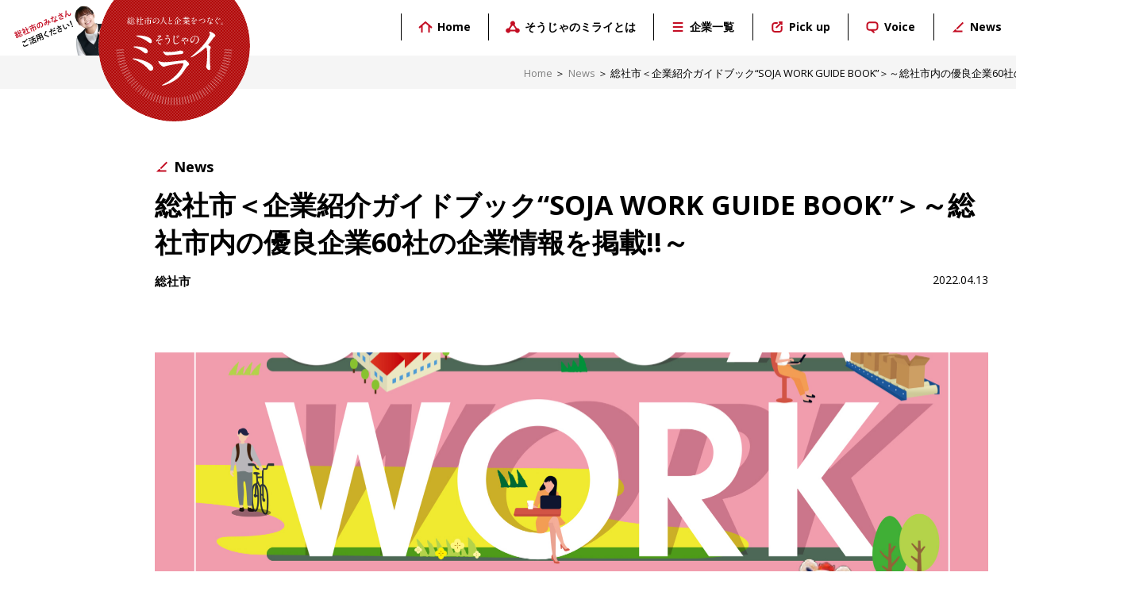

--- FILE ---
content_type: text/html; charset=UTF-8
request_url: https://soja-no-mirai.jp/news/4227.html
body_size: 26906
content:
<!DOCTYPE html>
<html lang = "ja">

<head>

<!-- Global site tag (gtag.js) - Google Analytics -->
<script async src="https://www.googletagmanager.com/gtag/js?id=G-MGN0QNY7Z9"></script>
<script>
  window.dataLayer = window.dataLayer || [];
  function gtag(){dataLayer.push(arguments);}
  gtag('js', new Date());

  gtag('config', 'G-MGN0QNY7Z9');
</script>

<meta charset="UTF-8">
<meta http-equiv="X-UA-Compatible" content="IE=edge,chrome=1">
<meta name="robots"      content="index,follow">
<meta name="keywords"    content="総社市,岡山県,就職,求人,転職,採用,企業,情報,未経験,正社員,新卒,中途,経験者,パート,アルバイト,インターンシップ,ものづくり,高卒,大学,中高年,ワークライフバランス,総社商工会議所,パンわーるど総社,So-Ja!pan,そうじゃのミライ,">
<meta name="description" content="総社商工会議所の企業情報サイト「そうじゃのミライ」。総社商工会議所に登録している企業の情報を中心に、総社市の魅力や活動、ニュース、採用情報、会社で働くスタッフさんたちのコメント、「パンわーるど総社／So-Ja!pan」の情報、イベント情報などをお伝えします。">
<meta name="viewport"    content="width=1440">
<meta name="format-detection" content="telephone=no">

<title>総社市＜企業紹介ガイドブック“SOJA WORK GUIDE BOOK”＞～総社市内の優良企業60社の企業情報を掲載!!～ &laquo; そうじゃのミライ【公式】 岡山県総社市で働きたい方のための企業情報サイト</title>

<meta name='robots' content='max-image-preview:large' />
<link rel="alternate" type="application/rss+xml" title="そうじゃのミライ【公式】 &raquo; フィード" href="https://soja-no-mirai.jp/feed" />
<link rel="alternate" type="application/rss+xml" title="そうじゃのミライ【公式】 &raquo; コメントフィード" href="https://soja-no-mirai.jp/comments/feed" />
<link rel="alternate" title="oEmbed (JSON)" type="application/json+oembed" href="https://soja-no-mirai.jp/wp-json/oembed/1.0/embed?url=https%3A%2F%2Fsoja-no-mirai.jp%2Fnews%2F4227.html" />
<link rel="alternate" title="oEmbed (XML)" type="text/xml+oembed" href="https://soja-no-mirai.jp/wp-json/oembed/1.0/embed?url=https%3A%2F%2Fsoja-no-mirai.jp%2Fnews%2F4227.html&#038;format=xml" />
<style id='wp-img-auto-sizes-contain-inline-css' type='text/css'>
img:is([sizes=auto i],[sizes^="auto," i]){contain-intrinsic-size:3000px 1500px}
/*# sourceURL=wp-img-auto-sizes-contain-inline-css */
</style>
<style id='wp-emoji-styles-inline-css' type='text/css'>

	img.wp-smiley, img.emoji {
		display: inline !important;
		border: none !important;
		box-shadow: none !important;
		height: 1em !important;
		width: 1em !important;
		margin: 0 0.07em !important;
		vertical-align: -0.1em !important;
		background: none !important;
		padding: 0 !important;
	}
/*# sourceURL=wp-emoji-styles-inline-css */
</style>
<style id='wp-block-library-inline-css' type='text/css'>
:root{--wp-block-synced-color:#7a00df;--wp-block-synced-color--rgb:122,0,223;--wp-bound-block-color:var(--wp-block-synced-color);--wp-editor-canvas-background:#ddd;--wp-admin-theme-color:#007cba;--wp-admin-theme-color--rgb:0,124,186;--wp-admin-theme-color-darker-10:#006ba1;--wp-admin-theme-color-darker-10--rgb:0,107,160.5;--wp-admin-theme-color-darker-20:#005a87;--wp-admin-theme-color-darker-20--rgb:0,90,135;--wp-admin-border-width-focus:2px}@media (min-resolution:192dpi){:root{--wp-admin-border-width-focus:1.5px}}.wp-element-button{cursor:pointer}:root .has-very-light-gray-background-color{background-color:#eee}:root .has-very-dark-gray-background-color{background-color:#313131}:root .has-very-light-gray-color{color:#eee}:root .has-very-dark-gray-color{color:#313131}:root .has-vivid-green-cyan-to-vivid-cyan-blue-gradient-background{background:linear-gradient(135deg,#00d084,#0693e3)}:root .has-purple-crush-gradient-background{background:linear-gradient(135deg,#34e2e4,#4721fb 50%,#ab1dfe)}:root .has-hazy-dawn-gradient-background{background:linear-gradient(135deg,#faaca8,#dad0ec)}:root .has-subdued-olive-gradient-background{background:linear-gradient(135deg,#fafae1,#67a671)}:root .has-atomic-cream-gradient-background{background:linear-gradient(135deg,#fdd79a,#004a59)}:root .has-nightshade-gradient-background{background:linear-gradient(135deg,#330968,#31cdcf)}:root .has-midnight-gradient-background{background:linear-gradient(135deg,#020381,#2874fc)}:root{--wp--preset--font-size--normal:16px;--wp--preset--font-size--huge:42px}.has-regular-font-size{font-size:1em}.has-larger-font-size{font-size:2.625em}.has-normal-font-size{font-size:var(--wp--preset--font-size--normal)}.has-huge-font-size{font-size:var(--wp--preset--font-size--huge)}.has-text-align-center{text-align:center}.has-text-align-left{text-align:left}.has-text-align-right{text-align:right}.has-fit-text{white-space:nowrap!important}#end-resizable-editor-section{display:none}.aligncenter{clear:both}.items-justified-left{justify-content:flex-start}.items-justified-center{justify-content:center}.items-justified-right{justify-content:flex-end}.items-justified-space-between{justify-content:space-between}.screen-reader-text{border:0;clip-path:inset(50%);height:1px;margin:-1px;overflow:hidden;padding:0;position:absolute;width:1px;word-wrap:normal!important}.screen-reader-text:focus{background-color:#ddd;clip-path:none;color:#444;display:block;font-size:1em;height:auto;left:5px;line-height:normal;padding:15px 23px 14px;text-decoration:none;top:5px;width:auto;z-index:100000}html :where(.has-border-color){border-style:solid}html :where([style*=border-top-color]){border-top-style:solid}html :where([style*=border-right-color]){border-right-style:solid}html :where([style*=border-bottom-color]){border-bottom-style:solid}html :where([style*=border-left-color]){border-left-style:solid}html :where([style*=border-width]){border-style:solid}html :where([style*=border-top-width]){border-top-style:solid}html :where([style*=border-right-width]){border-right-style:solid}html :where([style*=border-bottom-width]){border-bottom-style:solid}html :where([style*=border-left-width]){border-left-style:solid}html :where(img[class*=wp-image-]){height:auto;max-width:100%}:where(figure){margin:0 0 1em}html :where(.is-position-sticky){--wp-admin--admin-bar--position-offset:var(--wp-admin--admin-bar--height,0px)}@media screen and (max-width:600px){html :where(.is-position-sticky){--wp-admin--admin-bar--position-offset:0px}}

/*# sourceURL=wp-block-library-inline-css */
</style><style id='global-styles-inline-css' type='text/css'>
:root{--wp--preset--aspect-ratio--square: 1;--wp--preset--aspect-ratio--4-3: 4/3;--wp--preset--aspect-ratio--3-4: 3/4;--wp--preset--aspect-ratio--3-2: 3/2;--wp--preset--aspect-ratio--2-3: 2/3;--wp--preset--aspect-ratio--16-9: 16/9;--wp--preset--aspect-ratio--9-16: 9/16;--wp--preset--color--black: #000000;--wp--preset--color--cyan-bluish-gray: #abb8c3;--wp--preset--color--white: #ffffff;--wp--preset--color--pale-pink: #f78da7;--wp--preset--color--vivid-red: #cf2e2e;--wp--preset--color--luminous-vivid-orange: #ff6900;--wp--preset--color--luminous-vivid-amber: #fcb900;--wp--preset--color--light-green-cyan: #7bdcb5;--wp--preset--color--vivid-green-cyan: #00d084;--wp--preset--color--pale-cyan-blue: #8ed1fc;--wp--preset--color--vivid-cyan-blue: #0693e3;--wp--preset--color--vivid-purple: #9b51e0;--wp--preset--gradient--vivid-cyan-blue-to-vivid-purple: linear-gradient(135deg,rgb(6,147,227) 0%,rgb(155,81,224) 100%);--wp--preset--gradient--light-green-cyan-to-vivid-green-cyan: linear-gradient(135deg,rgb(122,220,180) 0%,rgb(0,208,130) 100%);--wp--preset--gradient--luminous-vivid-amber-to-luminous-vivid-orange: linear-gradient(135deg,rgb(252,185,0) 0%,rgb(255,105,0) 100%);--wp--preset--gradient--luminous-vivid-orange-to-vivid-red: linear-gradient(135deg,rgb(255,105,0) 0%,rgb(207,46,46) 100%);--wp--preset--gradient--very-light-gray-to-cyan-bluish-gray: linear-gradient(135deg,rgb(238,238,238) 0%,rgb(169,184,195) 100%);--wp--preset--gradient--cool-to-warm-spectrum: linear-gradient(135deg,rgb(74,234,220) 0%,rgb(151,120,209) 20%,rgb(207,42,186) 40%,rgb(238,44,130) 60%,rgb(251,105,98) 80%,rgb(254,248,76) 100%);--wp--preset--gradient--blush-light-purple: linear-gradient(135deg,rgb(255,206,236) 0%,rgb(152,150,240) 100%);--wp--preset--gradient--blush-bordeaux: linear-gradient(135deg,rgb(254,205,165) 0%,rgb(254,45,45) 50%,rgb(107,0,62) 100%);--wp--preset--gradient--luminous-dusk: linear-gradient(135deg,rgb(255,203,112) 0%,rgb(199,81,192) 50%,rgb(65,88,208) 100%);--wp--preset--gradient--pale-ocean: linear-gradient(135deg,rgb(255,245,203) 0%,rgb(182,227,212) 50%,rgb(51,167,181) 100%);--wp--preset--gradient--electric-grass: linear-gradient(135deg,rgb(202,248,128) 0%,rgb(113,206,126) 100%);--wp--preset--gradient--midnight: linear-gradient(135deg,rgb(2,3,129) 0%,rgb(40,116,252) 100%);--wp--preset--font-size--small: 13px;--wp--preset--font-size--medium: 20px;--wp--preset--font-size--large: 36px;--wp--preset--font-size--x-large: 42px;--wp--preset--spacing--20: 0.44rem;--wp--preset--spacing--30: 0.67rem;--wp--preset--spacing--40: 1rem;--wp--preset--spacing--50: 1.5rem;--wp--preset--spacing--60: 2.25rem;--wp--preset--spacing--70: 3.38rem;--wp--preset--spacing--80: 5.06rem;--wp--preset--shadow--natural: 6px 6px 9px rgba(0, 0, 0, 0.2);--wp--preset--shadow--deep: 12px 12px 50px rgba(0, 0, 0, 0.4);--wp--preset--shadow--sharp: 6px 6px 0px rgba(0, 0, 0, 0.2);--wp--preset--shadow--outlined: 6px 6px 0px -3px rgb(255, 255, 255), 6px 6px rgb(0, 0, 0);--wp--preset--shadow--crisp: 6px 6px 0px rgb(0, 0, 0);}:where(.is-layout-flex){gap: 0.5em;}:where(.is-layout-grid){gap: 0.5em;}body .is-layout-flex{display: flex;}.is-layout-flex{flex-wrap: wrap;align-items: center;}.is-layout-flex > :is(*, div){margin: 0;}body .is-layout-grid{display: grid;}.is-layout-grid > :is(*, div){margin: 0;}:where(.wp-block-columns.is-layout-flex){gap: 2em;}:where(.wp-block-columns.is-layout-grid){gap: 2em;}:where(.wp-block-post-template.is-layout-flex){gap: 1.25em;}:where(.wp-block-post-template.is-layout-grid){gap: 1.25em;}.has-black-color{color: var(--wp--preset--color--black) !important;}.has-cyan-bluish-gray-color{color: var(--wp--preset--color--cyan-bluish-gray) !important;}.has-white-color{color: var(--wp--preset--color--white) !important;}.has-pale-pink-color{color: var(--wp--preset--color--pale-pink) !important;}.has-vivid-red-color{color: var(--wp--preset--color--vivid-red) !important;}.has-luminous-vivid-orange-color{color: var(--wp--preset--color--luminous-vivid-orange) !important;}.has-luminous-vivid-amber-color{color: var(--wp--preset--color--luminous-vivid-amber) !important;}.has-light-green-cyan-color{color: var(--wp--preset--color--light-green-cyan) !important;}.has-vivid-green-cyan-color{color: var(--wp--preset--color--vivid-green-cyan) !important;}.has-pale-cyan-blue-color{color: var(--wp--preset--color--pale-cyan-blue) !important;}.has-vivid-cyan-blue-color{color: var(--wp--preset--color--vivid-cyan-blue) !important;}.has-vivid-purple-color{color: var(--wp--preset--color--vivid-purple) !important;}.has-black-background-color{background-color: var(--wp--preset--color--black) !important;}.has-cyan-bluish-gray-background-color{background-color: var(--wp--preset--color--cyan-bluish-gray) !important;}.has-white-background-color{background-color: var(--wp--preset--color--white) !important;}.has-pale-pink-background-color{background-color: var(--wp--preset--color--pale-pink) !important;}.has-vivid-red-background-color{background-color: var(--wp--preset--color--vivid-red) !important;}.has-luminous-vivid-orange-background-color{background-color: var(--wp--preset--color--luminous-vivid-orange) !important;}.has-luminous-vivid-amber-background-color{background-color: var(--wp--preset--color--luminous-vivid-amber) !important;}.has-light-green-cyan-background-color{background-color: var(--wp--preset--color--light-green-cyan) !important;}.has-vivid-green-cyan-background-color{background-color: var(--wp--preset--color--vivid-green-cyan) !important;}.has-pale-cyan-blue-background-color{background-color: var(--wp--preset--color--pale-cyan-blue) !important;}.has-vivid-cyan-blue-background-color{background-color: var(--wp--preset--color--vivid-cyan-blue) !important;}.has-vivid-purple-background-color{background-color: var(--wp--preset--color--vivid-purple) !important;}.has-black-border-color{border-color: var(--wp--preset--color--black) !important;}.has-cyan-bluish-gray-border-color{border-color: var(--wp--preset--color--cyan-bluish-gray) !important;}.has-white-border-color{border-color: var(--wp--preset--color--white) !important;}.has-pale-pink-border-color{border-color: var(--wp--preset--color--pale-pink) !important;}.has-vivid-red-border-color{border-color: var(--wp--preset--color--vivid-red) !important;}.has-luminous-vivid-orange-border-color{border-color: var(--wp--preset--color--luminous-vivid-orange) !important;}.has-luminous-vivid-amber-border-color{border-color: var(--wp--preset--color--luminous-vivid-amber) !important;}.has-light-green-cyan-border-color{border-color: var(--wp--preset--color--light-green-cyan) !important;}.has-vivid-green-cyan-border-color{border-color: var(--wp--preset--color--vivid-green-cyan) !important;}.has-pale-cyan-blue-border-color{border-color: var(--wp--preset--color--pale-cyan-blue) !important;}.has-vivid-cyan-blue-border-color{border-color: var(--wp--preset--color--vivid-cyan-blue) !important;}.has-vivid-purple-border-color{border-color: var(--wp--preset--color--vivid-purple) !important;}.has-vivid-cyan-blue-to-vivid-purple-gradient-background{background: var(--wp--preset--gradient--vivid-cyan-blue-to-vivid-purple) !important;}.has-light-green-cyan-to-vivid-green-cyan-gradient-background{background: var(--wp--preset--gradient--light-green-cyan-to-vivid-green-cyan) !important;}.has-luminous-vivid-amber-to-luminous-vivid-orange-gradient-background{background: var(--wp--preset--gradient--luminous-vivid-amber-to-luminous-vivid-orange) !important;}.has-luminous-vivid-orange-to-vivid-red-gradient-background{background: var(--wp--preset--gradient--luminous-vivid-orange-to-vivid-red) !important;}.has-very-light-gray-to-cyan-bluish-gray-gradient-background{background: var(--wp--preset--gradient--very-light-gray-to-cyan-bluish-gray) !important;}.has-cool-to-warm-spectrum-gradient-background{background: var(--wp--preset--gradient--cool-to-warm-spectrum) !important;}.has-blush-light-purple-gradient-background{background: var(--wp--preset--gradient--blush-light-purple) !important;}.has-blush-bordeaux-gradient-background{background: var(--wp--preset--gradient--blush-bordeaux) !important;}.has-luminous-dusk-gradient-background{background: var(--wp--preset--gradient--luminous-dusk) !important;}.has-pale-ocean-gradient-background{background: var(--wp--preset--gradient--pale-ocean) !important;}.has-electric-grass-gradient-background{background: var(--wp--preset--gradient--electric-grass) !important;}.has-midnight-gradient-background{background: var(--wp--preset--gradient--midnight) !important;}.has-small-font-size{font-size: var(--wp--preset--font-size--small) !important;}.has-medium-font-size{font-size: var(--wp--preset--font-size--medium) !important;}.has-large-font-size{font-size: var(--wp--preset--font-size--large) !important;}.has-x-large-font-size{font-size: var(--wp--preset--font-size--x-large) !important;}
/*# sourceURL=global-styles-inline-css */
</style>

<style id='classic-theme-styles-inline-css' type='text/css'>
/*! This file is auto-generated */
.wp-block-button__link{color:#fff;background-color:#32373c;border-radius:9999px;box-shadow:none;text-decoration:none;padding:calc(.667em + 2px) calc(1.333em + 2px);font-size:1.125em}.wp-block-file__button{background:#32373c;color:#fff;text-decoration:none}
/*# sourceURL=/wp-includes/css/classic-themes.min.css */
</style>
<link rel="https://api.w.org/" href="https://soja-no-mirai.jp/wp-json/" /><link rel="alternate" title="JSON" type="application/json" href="https://soja-no-mirai.jp/wp-json/wp/v2/posts/4227" /><link rel="EditURI" type="application/rsd+xml" title="RSD" href="https://soja-no-mirai.jp/wordpress/xmlrpc.php?rsd" />
<meta name="generator" content="WordPress 6.9" />
<link rel="canonical" href="https://soja-no-mirai.jp/news/4227.html" />
<link rel='shortlink' href='https://soja-no-mirai.jp/?p=4227' />
<style type="text/css">.recentcomments a{display:inline !important;padding:0 !important;margin:0 !important;}</style>
<link rel = "stylesheet" href = "https://soja-no-mirai.jp/wordpress/wp-content/themes/sojanomirai/style.css?1691405425" type = "text/css">
<link rel = "stylesheet" href = "https://soja-no-mirai.jp/wordpress/wp-content/themes/sojanomirai/pc.css?1691405431" type = "text/css">
<script src = "https://ajax.googleapis.com/ajax/libs/jquery/2.1.1/jquery.min.js" type = "text/javascript"></script>
<script src = "https://soja-no-mirai.jp/wordpress/wp-content/themes/sojanomirai/js/java.js" type = "text/javascript"></script>

<link rel = "apple-touch-icon" href = "/wci.png">

</head>

<body>

<div id = "dummyheader"></div>

<header>
<div id = "headerbox">
  <div id = "header">
    <div class = "logo"><div><img src = "https://soja-no-mirai.jp/wordpress/wp-content/themes/sojanomirai/image/header/li.png" id = "li"><img src = "https://soja-no-mirai.jp/wordpress/wp-content/themes/sojanomirai/image/header/lt.svg" id = "lt"></div><p class = "c"><img src = "https://soja-no-mirai.jp/wordpress/wp-content/themes/sojanomirai/image/header/le.svg"></p></div>
    <nav>
    <div class = "nav">
      <a href = "https://soja-no-mirai.jp"><b class = "ch">Home</b></a>
      <a href = "https://soja-no-mirai.jp/about"><b class = "c0">そうじゃのミライとは</b></a>
      <a href = "https://soja-no-mirai.jp/list"><b class = "c1">企業一覧</b></a>
      <a href = "https://soja-no-mirai.jp/pickup"><b class = "c2">Pick up</b></a>
      <a href = "https://soja-no-mirai.jp/voice"><b class = "c3">Voice</b></a>
      <a href = "https://soja-no-mirai.jp/news"><b class = "c4">News</b></a>
      <a href = "https://soja-no-mirai.jp/contact" id = "ncon"><strong>お問い合わせ</strong></a>
      <div class = "clear"></div>
    </div>
    </nav>
  </div>
</div>
</header>

<div id = "treebox">
  <div id = "tree">
    <a href = "https://soja-no-mirai.jp">Home</a><span>＞</span><a href="https://soja-no-mirai.jp/news" rel="category tag">News</a><span>＞</span><font>総社市＜企業紹介ガイドブック“SOJA WORK GUIDE BOOK”＞～総社市内の優良企業60社の企業情報を掲載!!～</font>
  </div>
</div>

<div id = "container">

  <section>

  <article class = "post vw">
  <div id = "pcredit">
    
    <a href = "https://soja-no-mirai.jp/news"><b class = "c4">News</b></a>
    <h1>総社市＜企業紹介ガイドブック“SOJA WORK GUIDE BOOK”＞～総社市内の優良企業60社の企業情報を掲載!!～</h1>
    <strong class = "left">総社市</strong><time class = "right">2022.04.13</time><br class = "clear">
  </div>
  <div class = "base">
    <div id = "pmi"><img src = "https://soja-no-mirai.jp/wordpress/wp-content/uploads/2022/04/20220413sojaworkguidebook.jpg"></div>
    <p><strong>総社市では、総社市内の優良企業60社の企業情報を掲載した<em>“総社市企業紹介ガイドブックSOJA WORK GUIDE BOOK”が、県内高等学校等へ配布</em></strong>しています。</p>
<p>&nbsp;</p>
<p>市が主催する就職面接会などに積極的に参加されている企業を中心に掲載しています。</p>
<p>&nbsp;</p>
<p>&nbsp;</p>
<p style="text-align: center;"><a href="https://soja-no-mirai.jp/wordpress/wp-content/uploads/2022/04/2022sojaworkguidebook.pdf" target="_blank" rel="noopener noreferrer"><img class="aligncenter size-full wp-image-4229" src="https://soja-no-mirai.jp/wordpress/wp-content/uploads/2022/04/2022sojaworkguidebook-1-scaled.jpg" alt="" /></a></p>
<p>&nbsp;</p>
<p>&nbsp;</p>
<p><a href="https://www.city.soja.okayama.jp/kigyouyuutisyoukoushinkou/jigyou_yushi_koyou/soja_work_guide_book.html" target="_blank" rel="noopener noreferrer">詳しくはこちら＜総社市WEBSサイト 総社市企業紹介ガイドブック～SOJA WORK GUIDE BOOK～＞</a></p>
    <div class = "clear"></div>
  </div>
  </article>

    <div id = "navigation">
      <p><a href="https://soja-no-mirai.jp/news/4234.html" rel="next">前のページ</a>｜<a href="https://soja-no-mirai.jp/news/4223.html" rel="prev">次のページ</a>｜<a href = "https://soja-no-mirai.jp/news">一覧</a></p>
      <div class = "clear"></div>
    </div>


  </section>

</div>

<section id = "relbanner" class = "vw">
<div>
  <h1>PR</h1>
  <a href = "https://www.youtube.com/channel/UC5JDfaicRO2F4XR0DFHxEAQ" target = "_blank"><img src = "https://soja-no-mirai.jp/wordpress/wp-content/themes/sojanomirai/image/footer/yt.jpg"></a>
  <div class = "clear"></div>
</div>
</section>

<footer>
<div id = "footerbox">
  <div id = "footer">
    <h1>総社市で頑張る企業の未来は、そうじゃのミライ。</h1>
    <div id = "fnav">
      <img src = "https://soja-no-mirai.jp/wordpress/wp-content/themes/sojanomirai/image/footer/flogo.svg">
      <div id = "fnavl">
        <a href = "https://soja-no-mirai.jp" class = "more fn">Home</a><a href = "https://soja-no-mirai.jp/about" class = "more fn">そうじゃのミライとは</a><a href = "https://soja-no-mirai.jp/list" class = "more fn">企業一覧</a>
      </div>
      <div id = "fnavr">
        <a href = "https://soja-no-mirai.jp/pickup" class = "more fn">Pick up</a><a href = "https://soja-no-mirai.jp/voice" class = "more fn">Voice</a><a href = "https://soja-no-mirai.jp/news" class = "more fn">News</a><a href = "https://soja-no-mirai.jp/contact" class = "more">お問い合わせ</a>
      </div>
    </div>
    <div id = "fnavs" class = "vw"><a href = "http://www.soja-cci.sakura.ne.jp/cci/" target = "_blank">そうじゃのミライWEBサイト運用／総社商工会議所 新卒ジョブ事務局</a><span>｜</span><a href = "https://soja-no-mirai.jp/policy">個人情報保護方針（プライバシー･ポリシー）</a><span>｜</span><a href = "https://soja-no-mirai.jp/policy#sp">サイトポリシー</a></div>
  </div>
</div>
<div id = "copy"><small>Copyright &copy;総社商工会議所. All Rights Reserved.</small></div>
</footer>
<a href = "#" id = "ttop" class = "alpha c"></a>

<script type = "text/javascript">
<!--
//WaterMark
var swm = document.getElementById('swm');
swm.onfocus = function() {
  if(this.value == this.defaultValue) {
    this.value = '';
    this.style.color = '';
  }
}
swm.onblur = function() {
  if(this.value == '') {
    this.value = this.defaultValue;
    this.style.color = '#9f9f9f';
  }
}
swm.defaultValue = swm.value;
swm.value = '';
swm.onblur();
// -->
</script>

<script type="speculationrules">
{"prefetch":[{"source":"document","where":{"and":[{"href_matches":"/*"},{"not":{"href_matches":["/wordpress/wp-*.php","/wordpress/wp-admin/*","/wordpress/wp-content/uploads/*","/wordpress/wp-content/*","/wordpress/wp-content/plugins/*","/wordpress/wp-content/themes/sojanomirai/*","/*\\?(.+)"]}},{"not":{"selector_matches":"a[rel~=\"nofollow\"]"}},{"not":{"selector_matches":".no-prefetch, .no-prefetch a"}}]},"eagerness":"conservative"}]}
</script>
<script id="wp-emoji-settings" type="application/json">
{"baseUrl":"https://s.w.org/images/core/emoji/17.0.2/72x72/","ext":".png","svgUrl":"https://s.w.org/images/core/emoji/17.0.2/svg/","svgExt":".svg","source":{"concatemoji":"https://soja-no-mirai.jp/wordpress/wp-includes/js/wp-emoji-release.min.js?ver=6.9"}}
</script>
<script type="module">
/* <![CDATA[ */
/*! This file is auto-generated */
const a=JSON.parse(document.getElementById("wp-emoji-settings").textContent),o=(window._wpemojiSettings=a,"wpEmojiSettingsSupports"),s=["flag","emoji"];function i(e){try{var t={supportTests:e,timestamp:(new Date).valueOf()};sessionStorage.setItem(o,JSON.stringify(t))}catch(e){}}function c(e,t,n){e.clearRect(0,0,e.canvas.width,e.canvas.height),e.fillText(t,0,0);t=new Uint32Array(e.getImageData(0,0,e.canvas.width,e.canvas.height).data);e.clearRect(0,0,e.canvas.width,e.canvas.height),e.fillText(n,0,0);const a=new Uint32Array(e.getImageData(0,0,e.canvas.width,e.canvas.height).data);return t.every((e,t)=>e===a[t])}function p(e,t){e.clearRect(0,0,e.canvas.width,e.canvas.height),e.fillText(t,0,0);var n=e.getImageData(16,16,1,1);for(let e=0;e<n.data.length;e++)if(0!==n.data[e])return!1;return!0}function u(e,t,n,a){switch(t){case"flag":return n(e,"\ud83c\udff3\ufe0f\u200d\u26a7\ufe0f","\ud83c\udff3\ufe0f\u200b\u26a7\ufe0f")?!1:!n(e,"\ud83c\udde8\ud83c\uddf6","\ud83c\udde8\u200b\ud83c\uddf6")&&!n(e,"\ud83c\udff4\udb40\udc67\udb40\udc62\udb40\udc65\udb40\udc6e\udb40\udc67\udb40\udc7f","\ud83c\udff4\u200b\udb40\udc67\u200b\udb40\udc62\u200b\udb40\udc65\u200b\udb40\udc6e\u200b\udb40\udc67\u200b\udb40\udc7f");case"emoji":return!a(e,"\ud83e\u1fac8")}return!1}function f(e,t,n,a){let r;const o=(r="undefined"!=typeof WorkerGlobalScope&&self instanceof WorkerGlobalScope?new OffscreenCanvas(300,150):document.createElement("canvas")).getContext("2d",{willReadFrequently:!0}),s=(o.textBaseline="top",o.font="600 32px Arial",{});return e.forEach(e=>{s[e]=t(o,e,n,a)}),s}function r(e){var t=document.createElement("script");t.src=e,t.defer=!0,document.head.appendChild(t)}a.supports={everything:!0,everythingExceptFlag:!0},new Promise(t=>{let n=function(){try{var e=JSON.parse(sessionStorage.getItem(o));if("object"==typeof e&&"number"==typeof e.timestamp&&(new Date).valueOf()<e.timestamp+604800&&"object"==typeof e.supportTests)return e.supportTests}catch(e){}return null}();if(!n){if("undefined"!=typeof Worker&&"undefined"!=typeof OffscreenCanvas&&"undefined"!=typeof URL&&URL.createObjectURL&&"undefined"!=typeof Blob)try{var e="postMessage("+f.toString()+"("+[JSON.stringify(s),u.toString(),c.toString(),p.toString()].join(",")+"));",a=new Blob([e],{type:"text/javascript"});const r=new Worker(URL.createObjectURL(a),{name:"wpTestEmojiSupports"});return void(r.onmessage=e=>{i(n=e.data),r.terminate(),t(n)})}catch(e){}i(n=f(s,u,c,p))}t(n)}).then(e=>{for(const n in e)a.supports[n]=e[n],a.supports.everything=a.supports.everything&&a.supports[n],"flag"!==n&&(a.supports.everythingExceptFlag=a.supports.everythingExceptFlag&&a.supports[n]);var t;a.supports.everythingExceptFlag=a.supports.everythingExceptFlag&&!a.supports.flag,a.supports.everything||((t=a.source||{}).concatemoji?r(t.concatemoji):t.wpemoji&&t.twemoji&&(r(t.twemoji),r(t.wpemoji)))});
//# sourceURL=https://soja-no-mirai.jp/wordpress/wp-includes/js/wp-emoji-loader.min.js
/* ]]> */
</script>

</body>

</html>

--- FILE ---
content_type: text/css
request_url: https://soja-no-mirai.jp/wordpress/wp-content/themes/sojanomirai/style.css?1691405425
body_size: 3778
content:
@charset 'utf-8';
/*
Theme Name: sojanomirai.jp
Theme URI: REBIRTH
Description: REBIRTH
*/

@import url('https://fonts.googleapis.com/css?family=Open+Sans:400,700');

* {
  font-family: 'Open Sans', '游ゴシック体', YuGothic, '游ゴシック', 'Yu Gothic', 'Meiryo', 'ＭＳ Ｐゴシック', 'Hiragino Kaku Gothic Pro', 'ヒラギノ角ゴ Pro W3', 'osaka', sans-serif;
  line-height: 2em;
  margin: 0 auto;
  padding: 0;
}

body {
  text-align: center;
  -webkit-text-size-adjust: none;
}

img {
  max-width: 100%;
  vertical-align: bottom;
  border: 0;
}

table {
  border-collapse: collapse;
}

a {
  text-decoration: none;
}
a:link,
a:visited {
  color: #000000;
}
a:active,
a:hover {
  color: rgba(195, 13, 35, 1.0);
}
:focus { outline: none; }

i {
  letter-spacing: 0 !important;
}


input[type='text'],
input[type='email'],
input[type='number'],
input[type='tel'],
input[type='number'],
input[type='button'],
input[type='submit'],
input[type='reset'],
textarea {
  -webkit-appearance: none;
  -moz-appearance: none;
  appearance: none;

  border-radius: 0;
  -moz-border-radius: 0;
  -webkit-border-radius: 0;

  position: relative;
  behavior: url('/js/PIE.htc');
}
input,
textarea,
select {
  font-size: 1em;
  box-sizing: border-box;
}
input[type='email'],
input[type='tel'] {
  ime-mode: disabled;
}
input[type='submit'],
input[type='reset'] {
  cursor: pointer;
}



#headerbox,
.nav,
#tree,
#footerbox,
#container,
#home {
  color: #000000;
  text-align: left;
}


#headerbox {
  background: #ffffff;
  width: 100%;

  position: fixed;
  top: 0;
  left: 0;
  z-index: 2000;
}
#header {
  position: relative;
}

.logo,
.logo div {
  height: 100%;

  position: absolute;
  top: 0;
}
.logo div {
  overflow: hidden;
}
.logo div img#li,
.logo div img#lt {
  position: absolute;
  left: 0;
}
.logo div img#li { top: 0; }
.logo p.c {
  position: absolute;
  right: 0;
}


#treebox {
  background: #f5f5f5;
}
#tree {
  text-align: right;
  padding-top: 10px;
  padding-bottom: 10px;
}
#tree,
#tree * {
  line-height: 1.4em;
}
#tree a,
#tree font,
#tree span {
  font-size: 0.8em;
  margin-left: 0.25em;
}
#tree a:link,
#tree a:visited {
  color: #808080;
}
#tree a:active,
#tree a:hover {
  color: rgba(195, 13, 35, 1.0);
}


#relbanner {
  border-top: solid 1px #d8d8d8;
}
#relbanner h1 {
  font-weight: bold;
  line-height: 1.5em;
  padding-bottom: 1em;
}
#relbanner a {
  display: block;
}



#footerbox {
  clear: both;
  background: url('image/footer/b.png');
  background-size: 4px auto;
}
#footer {
  text-align: center;
}
#footer h1 {
  padding-bottom: 1em;
}
#fnav {
  font-weight: bold;
}
#fnav img {
  display: block;
}
#fnav div a {
  display: inline-block;
  margin-right: 5px;
  margin-left: 5px;
  padding: 0 20px;
}
#fnav div a.more.fn:link,
#fnav div a.more.fn:visited {
  background-color: #000000;
  color: #ffffff;
}
#fnav div a.more.fn:active,
#fnav div a.more.fn:hover {
  background: rgba(195, 13, 35, 1.0);
}
#fnavs span {
  padding: 0 1em;
}
#copy {
  background: url('image/footer/bc.png');
  background-size: 4px auto;
  color: #b4b4b4;
  line-height: 56px;
  text-align: center;
}
a#ttop {
  display: none;
  background: rgba(195, 13, 35, 1.0) url('image/tt.svg') no-repeat center;
  background-size: contain;
  position: fixed;
}
a#ttop.show {
  display: block;
}


#navigation {
  clear: both;
  font-weight: bold;
  text-align: center;
}
#navigation a,
#navigation span {
  display: inline-block;
  text-decoration: none !important;
}
#navigation .page,
#navigation .wp-pagenavi span {
  margin: 0 0.25em;
  border: solid 1px #1e1e1e;

  border-radius: 3px;
  -moz-border-radius: 3px;
  -webkit-border-radius: 3px;

  position: relative;
  behavior: url('/js/PIE.htc');
}
#navigation a.page:link,
#navigation a.page:visited {
  background: #ffffff;
  color: #1e1e1e;
}
#navigation a.page:active,
#navigation a.page:hover,
#navigation .wp-pagenavi span {
  background: #1e1e1e;
  color: #ffffff;
}
#navigation p a {
  padding: 0 0.5em;
}
#navigation p.left a:active,
#navigation p.left a:hover {
}
#navigation span,
#navigation .previouspostslink,
#navigation .nextpostslink {
}
#navigation .smaller {
}
#navigation .larger {
}
#navigation .previouspostslink {
  padding-right: 0.8em;
}
#navigation .nextpostslink {
  padding-left: 0.8em;
}


#nodata {
  text-align: center;
  padding: 100px 0 40px;
}


.left {
  float: left;
}
.right {
  float: right;
}
.clear {
  clear: both;
}

.min,
.min-,
.min- * {
  font-family: '游明朝', 'Yu Mincho', 'ヒラギノ明朝 ProN W3', 'Hiragino Mincho ProN', 'ヒラギノ明朝 Pr6 W6', 'Hiragino Mincho Pro', 'HGS明朝E', 'ＭＳ Ｐ明朝', 'MS PMincho', serif;
}
.kc {
  color: rgba(195, 13, 35, 1.0);
}

.c {
  border-radius: 50%;
  -moz-border-radius: 50%;
  -webkit-border-radius: 50%;

  position: relative;
  overflow: hidden;
  behavior: url('/js/PIE.htc');
}

.vertical {
  display: block;
  position: relative;
  overflow: hidden;
}
.vertical img {
  max-height: 100%;
  margin: auto;

  position: absolute;
  top: 0;
  right: 0;
  bottom: 0;
  left: 0;
}
#submit input:active,
#submit input:hover,
a,
.tw {
  transition: all 1.0s cubic-bezier(0.2, 1.0, 0.2, 1.0);
}

.alignnone,
.aligncenter,
.alignleft,
.alignright {
  height: auto !important;
  margin-top: 0.4em;
  margin-bottom: 0.8em;
}

.base h1, .base h2, .base h3, .base h4,
.base h1 *, .base h2 *, .base h3 *, .base h4 * {
  line-height: 1.5em;
}
.base h5 { font-size: 0.9em; }
.base h6 { font-size: 0.85em; }
.base ol { margin-left: 20px; }
.base ul { margin-left: 15px; }
.base em { color: rgba(195, 13, 35, 1.0); font-style: normal; }
.base hr {
  clear: both;
  margin-top: 2em;
  margin-bottom: 1em;
  border: 0;
  border-bottom: solid 1px #d8d8d8;
}
.base a:link,
.base a:visited {
  color: rgba(195, 13, 35, 1.0);
}
.base a:active,
.base a:hover {
  color: #000000;
}

.ch, .c0, .c1, .c2, .c3, .c4, .cs {
  background: no-repeat left;
}
.ch { background-image: url('image/nav/h.svg') !important; }
.c0 { background-image: url('image/nav/a.svg') !important; }
.c1 { background-image: url('image/nav/l.svg') !important; }
.c2 { background-image: url('image/nav/p.svg') !important; }
.c3 { background-image: url('image/nav/v.svg') !important; }
.c4 { background-image: url('image/nav/n.svg') !important; }
.cs { background-image: url('image/nav/s.svg') !important; }

.exp div {
  display: block;
  position: relative;
  overflow: hidden;
}
.exp div img {
  position: absolute;
  top: 50%;
  left: 50%;
  transform: translate(-50%, -50%);
}
.exp div img.np {
  width: 50%;
}

.colslider {
  width: 100%;

  position: relative;
  overflow: hidden;
}
.colslider ul,
.colslider ul li {
  display: block;
  overflow: hidden;
}
.colslider ul,
.colslider ul li {
  float: left;
}
.colslider ul li {
  border-right: solid 1px #ffffff;
  border-left: solid 1px #ffffff;
  position: relative;
  box-sizing: border-box;
}
.colslider ul li a.exp,
.colslider ul li .sview {
  width: 100%;
  height: 100%;
}
.colslider ul li a img {
  display: none;
}
.sltext,
.sltext b {
  display: block;
}
.colslider ul li .sltext {
  background: rgba(0, 0, 0, 0.8);

  position: absolute;
  box-sizing: border-box;
}
.colslider ul li .sltext * {
  color: #ffffff;
}
.sltext h2 {
  padding-bottom: 0.3em;
}
#slider .sltext h2 {
  padding-top: 0.2em;
}

.wideslider_base {
  position: absolute;
  top: 0;
}
.wideslider_wrap {
  position: absolute;
  top: 0;
  overflow: hidden;
}

#hhc,
#hhc * {
  line-height: 15px;
}
#hhc {
  font-weight: bold;
}
#hhc span {
  margin-right: 0.25em;
}

a#chamber {
  background: url('image/home/i.svg') no-repeat left;
  padding-left: 1.5em;
}

#rslide ul li {
  float: left;
  display: block;
}
#rslide h2 {
  padding-top: 0.2em;
}
#rslide h3 {
  font-weight: normal;
}

#hvbox {
  background: url('image/home/vb.png');
  background-size: 4px auto;
}
#hvoice {
}
#hvoice h1,
#hvoice h1 *,
#hnews h1,
#hnews h1 * {
  vertical-align: middle;
}
#hvoice h1 b {
  background-size: 30px 30px;
  padding-left: 35px;
}
#hvoice h1 span {
  padding-left: 0.7em;
}
#hvoice h1 font {
  font-weight: normal;
}
#hvoice article {
  float: left;
}
#hvoice a,
#hvoice a * {
  line-height: 1.5em;
}
#hvoice a {
  display: block;
}
#hvoice a div {
  padding-top: 76%;
}
#hvoice a h4,
#hvoice a h2 {
  height: 1.5em;
}
#hvoice a h2 {
  padding-top: 0.05em;
  overflow: hidden;
  white-space: nowrap;
}
#hvoice a h4 {
  height: auto;
}
a.more {
  display: block;
  font-size: 0.95em;
  line-height: 2.9em;
  text-align: center;
  border: solid 2px;

  border-radius: 8px;
  -moz-border-radius: 8px;
  -webkit-border-radius: 8px;

  position: relative;
  overflow: hidden;
  behavior: url('/js/PIE.htc');
}
a.more:link,
a.more:visited {
  background: none;
  color: #000000;
  border-color: #000000;
}
a.more:active,
a.more:hover {
  background: rgba(195, 13, 35, 1.0);
  color: #ffffff;
  border-color: rgba(195, 13, 35, 1.0);
}
a.more b {
  background: no-repeat right;
  background-size: 6px 8px;
  padding-right: 0.8em;
}
a.more:link b,
a.more:visited b {
  background-image: url('image/a.svg');
}
a.more:active b,
a.more:hover b {
  background-image: url('image/a-.svg');
}
#hvbox a.more {
  width: 180px;
  margin-top: 1em;
}

#hnews {
}
#hnews article {
  border-bottom: solid 1px #e8e8e8;
}
#hnews article:nth-of-type(1) {
  border-top: solid 1px #e8e8e8;
}
#hnews h1 b {
  background-size: 27px 27px;
  padding-left: 32px;
}
#hnews h1 span {
  padding-left: 0.9em;
}
#hnews article a {
  display: block;
  position: relative;
}
#hnews article a * {
  line-height: 1.5em;
}
#hnews article a div {
  position: absolute;
  left: 0;
}

#hfp {
}
#hfp h1 {
  text-align: center;
}
#hfp div {
  padding-top: 2em;
}



#cname {
  font-weight: bold;
}
#cname h2,
#cname h2 * {
  line-height: 1em;
}
#cname h2 b,
#cname h2 span {
}
#cname h2 b {
}
#cname h2 span {
  display: block;
  padding-top: 0.5em;
}
#cname.cas {
  text-align: center;
}

#ccount {
  background: url('image/cb.png');
  background-size: 4px auto;
}
#ccount h3 b {
  vertical-align: -3px;
  padding-right: 0.25em;
  padding-left: 0.25em;
}

.list {
  margin-bottom: -1px;
  border-top: solid 1px #c8c8c8;
  border-bottom: solid 1px #c8c8c8;
  position: relative;
}
.list a {
  display: block;
}
.list a div {
  position: absolute;
  left: 0;
}
.list a b {
  display: block;
}
.list a h3 {
  line-height: 1.5em;
}
.list a h4,
.list a p {
  line-height: 1.6em;
  padding-top: 0.5em;
}
.list a h4 {
  font-weight: normal;
}



#mimg {
  display: block;
}
#voice {
}
#voice article {
  float: left;
}
#voice article * {
  line-height: 1.3em;
}
#voice article a {
  display: block;
}
#voice article a div {
  padding-top: 70%;
}
#voice article a h4 {
  padding-top: 1.5em;
}
#voice article a h3 {
  padding-top: 0.3em;
}



#pcredit {
  padding-bottom: 2.2em;
}
#pmi img {
  display: block;
}
#pcredit h1,
#pcredit h1 * {
  line-height: 1.4em;
}
#pcredit h1 {
  padding-top: 0.2em;
  padding-bottom: 0.3em;
}
#pcredit h1 font {
  vertical-align: 0.3em;
}



#limg {
  background: url('image/list/m.jpg') no-repeat center;
  background-size: cover;
  text-align: center;

  position: relative;
}
#limg div,
#limg div h1 {
  position: absolute;
  top: 50%;
  left: 50%;
  transform: translate(-50%, -50%);
}
#limg div {
  background: rgba(255, 255, 255, 0.85);
}
#limg div * {
  line-height: 1.65em;
}
#limg div h1 {
  width: 100%;
}
#limg div h1 b {
  padding-left: 1em;
}
#limg div h1 p {
  font-weight: normal;
  padding-bottom: 0.5em;
}

#list {
}
#list article * {
  line-height: 1.5em;
}
#list article a {
  display: block;
}
#list article a div {
  padding-top: 70%;
}
#list article a h3 {
  padding-top: 1.2em;
}
#list article a h4 {
  font-weight: normal;
  padding-top: 0.5em;
}



h1#ltitle,
h1#ltitle * {
  line-height: 1.5em;
}
h1#ltitle {
  text-align: center;
}
h1#ltitle b {
  display: block;
  font-weight: normal;
  padding-top: 0.2em;
}
#img6 a {
  float: left;
  display: block;
}
#img6 a:nth-child(3n+1) {
  clear: both;
  margin-left: 0;
}
#mesbox {
  background: #f5f5f0;
}
h1.mesth,
h1.mesth * {
  line-height: 1.5em;
}
h1.mesth b {
  display: inline-block;
  padding-left: 0.9em;
}
h1.mesth span {
  display: block;
  padding-bottom: 1.5em;
}
#lcredit table {
  width: 100%;
}
#lcredit table * {
  line-height: 1.7em;
}
#lcredit th,
#lcredit td {
  padding-top: 2em;
  padding-bottom: 2em;
  border-top: solid 1px #c8c8c8;
  border-bottom: solid 1px #c8c8c8;
}
#lcredit div.base:nth-child(2) th,
#lcredit div.base:nth-child(2) td {
  vertical-align: top;
}



.abouth *,
#policy h1,
#contact h1,
#contact h5,
#contact h5 *,
#sent h1,
#sent h5,
#sent h5 * {
  line-height: 1.5em;
}



.abouth,
#aboutm {
  text-align: center;
}
.abouth * {
  position: relative;
}
.abouth h2,
.abouth h2 *,
#aboutm h2,
#aboutm h2 * {
  line-height: 1.6em;
}
.abouth h2 {
  padding-top: 2.5em;
}
#aboutm h6 {
  background: url('image/about/b.svg') no-repeat top;
  background-size: contain;
  color: #ffffff;
  padding-bottom: 1em;
}
#aboutm h2 {
  padding-top: 0.5em;
}
#aboutm h6,
#aboutm h6 * {
  line-height: 1.5em;
}
#about td h3,
#about td h6 {
  background: #000000;
  color: #ffffff;
  line-height: 1em;
  text-align:center;
}
#about td h3 {
  margin-top: -1px;
  margin-bottom: -1px;
}
#about td h6 {
  font-weight: normal;
}
#about td img {
  margin-top: 0;
  margin-bottom: 0.5em;
}
#aboutf {
  text-align:center;
}
#aboutf h1,
#aboutf h1 * {
  line-height: 1.25em;
}
#aboutf h1 {
  padding-top: 0.3em;
  padding-bottom: 0.3em;
}
#aboutf h2,
#aboutf h3 {
  line-height: 1em;
}
#aboutf h3 {
  font-weight: normal;
}
#aboutf a {
  display: block;
  font-weight: bold;
  border: solid 1px #000000;
}
#aboutf a:link,
#aboutf a:visited {
  background: none;
  color: #000000;
}
#aboutf a:active,
#aboutf a:hover {
  background: #000000;
  color: #ffffff;
}



#contact h1,
#contact h5 {
  text-align: center;
}

#contact article {
  text-align: center;
}
#contact article p,
#contact article p * {
  line-height: 1em;
}
#contact article a {
  color: inherit;
}


.wpcf7-form {
  padding-top: 100px;
}
#form {
  width: 100%;
  border-bottom: solid 1px #c8c8c8;
}
#form tr:nth-child(1), #form tr:nth-child(2), #form tr:nth-child(14) {
  border-top: solid 1px #c8c8c8;
}
#form th,
#form td {
  text-align: left;
}
#form th {
  white-space: nowrap;
}
#form th b {
  background: rgba(195, 13, 35, 1.0);
  color: #ffffff;
  text-align: center;
}
#form input[type='text'],
#form input[type='email'],
#form input[type='tel'],
#form input[type='number'],
#form textarea {
  width: 100%;
  font-size: 16px;
  line-height: 1.5em;
  border: solid 1px #c8c8c8;
}
#form input[type='text'],
#form input[type='email'],
#form input[type='number'],
#form input[type='tel'],
#form select {
  padding: 0 1em;
}
#form td textarea {
  padding: 10px 1em;
}
#form td .wpcf7-not-valid-tip {
  white-space: nowrap;

  position: absolute;
}
#form td .cmcom {
  padding-bottom: 1em;
}
#form .wpcf7-list-item {
  display: block;
  font-weight: bold;
}
#form span.wpcf7-form-control-wrap.about span {
  margin-left: 0;
}
#form td font {
  display: inline-block;
  font-weight: bold;
  padding: 0 0.75em;
}

#submit {
  text-align: center;
}
#submit input[type='submit'],
#submit input[type='reset'],
#submit input[type='button'] {
  color: #ffffff;
  font-weight: bold;
  border: 0;
}
#submit input[type='submit'] {
  background: rgba(195, 13, 35, 1.0) url('image/ca.svg') no-repeat 81%;
  background-size: 6px 10px;
  margin-right: 1em;
}
#submit input[type='reset'],
#submit input[type='button'] {
  background: #323232;
}

.ajax-loader {
  display: none !important;
}
div.wpcf7-response-output,
div.wpcf7-display-none,
div.wpcf7-validation-errors {
  text-align: center;
  border: solid 1px #c8c8c8;
}

.custom-wpcf7c-confirmed #form input,
.custom-wpcf7c-confirmed #form textarea {
  background: none;
  padding: 0;
  margin: 0;
  border: 0;
}
.custom-wpcf7c-confirmed #form tr {
  border-top: solid 1px #c8c8c8;
}
.custom-wpcf7c-confirmed #form .ftrnone,
.custom-wpcf7c-confirmed #form th b,
.custom-wpcf7c-confirmed #form td p.cmcom,
.custom-wpcf7c-confirmed #submit input[type='reset'] {
  display: none;
}
.custom-wpcf7c-confirmed #form input.num1,
.custom-wpcf7c-confirmed #form input.num2 {
  width: 2.8em;
  text-align: center;
}
.custom-wpcf7c-confirmed #form td font {
  padding: 0;
}



#sent {
  text-align: center;
}
a#shome {
  display: block;
  background: #323232;
  color: #ffffff;
  font-weight: bold;
}






--- FILE ---
content_type: image/svg+xml
request_url: https://soja-no-mirai.jp/wordpress/wp-content/themes/sojanomirai/image/header/lt.svg
body_size: 5791
content:
<svg id="レイヤー_1" data-name="レイヤー 1" xmlns="http://www.w3.org/2000/svg" viewBox="0 0 133 80"><defs><style>.cls-1{fill:#c30d23;}</style></defs><title>アートボード 1</title><path class="cls-1" d="M9.44,47.19c.09-.08.09-.08.17,0a8.52,8.52,0,0,1,1.27,1.36c.06.08.05.13,0,.21l-.38.36c-.11.1-.13.11-.19,0L10,48.78l-.5.28,1.06,2.53c.36.85.5,1.15.52,1.2s0,.1-.06.14l-.7.29c-.09,0-.11,0-.14-.06s-.13-.37-.49-1.21l-1-2.45L8,49.87a1,1,0,0,0-.32.22.27.27,0,0,1-.12.09c-.06,0-.12,0-.17-.1a8.3,8.3,0,0,1-.44-.74,6.12,6.12,0,0,0,.68-.24c.09-.32.17-.63.23-1a12.34,12.34,0,0,0-1.73-.82A.14.14,0,0,1,6,47.27s0-.08,0-.15l.15-.59c0-.12.06-.14.15-.1l.3.12a10.37,10.37,0,0,0,.12-1.24,2.89,2.89,0,0,0,0-.56c.31,0,.63,0,.9,0,.11,0,.16,0,.18.1a.15.15,0,0,1,0,.15.55.55,0,0,0-.08.3,15.62,15.62,0,0,1-.25,1.6L8,47.2c.07-.43.12-.85.17-1.27a4.49,4.49,0,0,0,0-.69,7,7,0,0,1,.91,0c.1,0,.14,0,.17.08a.18.18,0,0,1,0,.19,1.34,1.34,0,0,0-.13.48c-.16,1-.35,1.9-.55,2.66.33-.15.66-.32,1-.49-.15-.16-.3-.32-.47-.47s-.07-.11,0-.19ZM8.07,51.07a4.5,4.5,0,0,0-.23-.6,7.84,7.84,0,0,1,.77-.15c.13,0,.19,0,.2,0a.21.21,0,0,1,0,.16,1.25,1.25,0,0,0,.07.37,10.58,10.58,0,0,1,.39,1.79c0,.17,0,.25,0,.27a.62.62,0,0,1-.26,0,3.39,3.39,0,0,0-.61,0A5.88,5.88,0,0,0,8.07,51.07Zm2.72-7.44c.11,0,.13,0,.15.08a.15.15,0,0,1,0,.17,1.08,1.08,0,0,0-.08.39,7.72,7.72,0,0,1-.51,2c-.05.13-.08.2-.13.22s-.14,0-.29-.1a2.43,2.43,0,0,0-.64-.25,4.9,4.9,0,0,0,.59-1.87,3,3,0,0,0,0-.7A5.94,5.94,0,0,1,10.79,43.63Zm-.34,5.68c.09-.08.11-.08.18,0a8.63,8.63,0,0,1,.87,1.16,8.21,8.21,0,0,0-.14-.88c0-.11,0-.14.13-.15l.57-.08c.11,0,.13,0,.16.12a6.29,6.29,0,0,1,.17,2.15c0,.1,0,.1-.18.09l-.6-.08c-.15,0-.16-.05-.15-.14a3.83,3.83,0,0,0,.06-.85l-.42.38c-.11.1-.13.1-.18,0a7.43,7.43,0,0,0-.84-1.24c-.07-.08-.07-.1,0-.19ZM13,45s.05-.08.08-.09.05,0,.11,0a10.36,10.36,0,0,1,1.94,1.2c.08.06.08.09,0,.19l-.37.51s-.05.08-.08.09-.07,0-.12,0l-.45-.38c-.86.5-1.66,1-2.46,1.41a1.21,1.21,0,0,0-.36.25c0,.06-.07.11-.14.13s-.12,0-.19-.11-.35-.47-.52-.71c.25-.1.46-.18.68-.29a15.49,15.49,0,0,0,.08-1.76,2.7,2.7,0,0,0-.08-.69,7.33,7.33,0,0,1,.94-.13c.12,0,.18,0,.21.08s0,.09,0,.17a1.54,1.54,0,0,0-.09.44c0,.32,0,1-.11,1.44.48-.25.91-.48,1.35-.74-.22-.14-.45-.27-.67-.39s-.08-.08,0-.18ZM12,42.77c.07-.11.11-.1.19,0a5.21,5.21,0,0,0,2.33,1,2.76,2.76,0,0,0-.19.71c0,.17,0,.25-.1.27a.45.45,0,0,1-.26,0,7.72,7.72,0,0,1-2.32-1.21c-.09-.06-.09-.09,0-.2Zm.36,6.64a3.9,3.9,0,0,0-.3-.58,6.38,6.38,0,0,1,.9-.29c.1,0,.15,0,.17,0a.28.28,0,0,1,0,.14,1.12,1.12,0,0,0,.12.43l.47,1.11c.07.17.12.25.22.27a.56.56,0,0,0,.36-.07c.17-.07.33-.13.38-.29a1.84,1.84,0,0,0-.19-.95,2.2,2.2,0,0,0,.68,0c.26,0,.27,0,.35.23.18.63.15.91,0,1.15s-.42.44-1,.66a2,2,0,0,1-1,.25c-.22-.06-.4-.25-.54-.6Zm.15-1.91c0-.12.07-.12.17-.11a7.28,7.28,0,0,1,1.49.3.17.17,0,0,1,.12.08.25.25,0,0,1,0,.14l-.2.56c-.05.15-.08.16-.18.12a6.33,6.33,0,0,0-1.51-.42c-.06,0-.1,0-.11,0s0-.06,0-.13Zm2.62.37c.08-.08.11-.09.2,0a7,7,0,0,1,1.49,1.24c.08.08.07.11,0,.22l-.39.49c-.08.1-.12.12-.2,0a7.35,7.35,0,0,0-1.44-1.31c-.09-.06-.09-.1,0-.21Z"/><path class="cls-1" d="M18.16,46a10.6,10.6,0,0,1-.55,1.13c-.06.11-.1.18-.14.2s-.12,0-.24-.15a2.74,2.74,0,0,0-.6-.52,6.9,6.9,0,0,0,1.26-3.74l-1,.44c-.7.29-.91.4-1,.43s-.11,0-.14-.06L15.45,43c0-.09,0-.1.06-.14s.28-.1,1-.39l.17-.07L16.51,42A6.19,6.19,0,0,0,16,40.94c.35-.14.64-.24,1-.34.1,0,.17,0,.19,0a.47.47,0,0,1,0,.22,2.13,2.13,0,0,0,.25.76l.17.41.39-.16a.34.34,0,0,0,.16-.11.3.3,0,0,1,.09-.08c.05,0,.17,0,.44.1s.36.16.39.23a.19.19,0,0,1,0,.19,1,1,0,0,0-.1.36,10,10,0,0,1-.22,1.67,5.69,5.69,0,0,0,1.81.51,2.38,2.38,0,0,0-.12.75c0,.17,0,.25-.09.28a.37.37,0,0,1-.23,0,7.57,7.57,0,0,1-1.15-.52L20,47.78c.29.68.46,1,.47,1.08s0,.11-.07.15l-.74.31c-.1,0-.11,0-.15-.06s-.15-.41-.44-1.09Zm4.35,1.75c-.87.37-1.17.51-1.23.54s-.11,0-.14-.06l-.31-.73c0-.09,0-.11.06-.14s.37-.13,1.24-.5l.77-.32L21.47,43l-.42.17-1.16.5c-.08,0-.09,0-.13-.05l-.31-.73c0-.09,0-.1.05-.13l1.16-.48.42-.17-.62-1.46a9.06,9.06,0,0,0-.66-1.36c.35-.14.71-.27,1-.36.09,0,.17,0,.19,0a.4.4,0,0,1,0,.21,3.21,3.21,0,0,0,.35,1l.63,1.49.58-.24L23.8,41c.09,0,.1,0,.14,0l.31.73c0,.09,0,.1-.06.13L23,42.39l-.58.24,1.45,3.45.84-.35c.88-.37,1.16-.51,1.22-.53s.12,0,.15.05l.31.73c0,.09,0,.11-.07.15s-.36.13-1.23.5Z"/><path class="cls-1" d="M25.8,39.31c-.82.34-1.09.48-1.14.5s-.11,0-.14-.06L24.2,39c0-.1,0-.11.05-.15s.34-.12,1.16-.46l2.27-1-.14-.32a4.58,4.58,0,0,0-.43-.84c.33-.13.68-.26,1-.37.09,0,.16,0,.18,0a.55.55,0,0,1,0,.21,1.86,1.86,0,0,0,.18.55l.14.33,2.42-1c.82-.34,1.09-.48,1.14-.5s.11,0,.15.07l.31.74c0,.09,0,.11-.06.14s-.34.12-1.16.47Zm7.61,1,.39.9a.81.81,0,0,1,0,.7c-.11.22-.34.4-1.18.77-.29.12-.29.12-.43-.08a2.57,2.57,0,0,0-.52-.6c.29-.1.54-.19.78-.29s.28-.19.18-.43l-.85-2L29.93,40l1.15,2.75c.37.88.57,1.3.59,1.36s0,.1-.06.13l-.81.34c-.1,0-.11,0-.15,0s-.19-.5-.55-1.37l-1.15-2.75-1.7.72.89,2.11c.29.7.43,1,.45,1s0,.11-.06.14l-.82.34c-.08,0-.1,0-.13-.06s-.12-.33-.42-1.06l-.8-1.92c-.27-.65-.41-.92-.44-1s0-.1,0-.14.39-.14,1.29-.52l1.33-.56-.06-.14a5.87,5.87,0,0,0-.41-.84c.34-.13.66-.26,1-.36.1,0,.17,0,.19,0a.51.51,0,0,1,0,.2,1.72,1.72,0,0,0,.17.53l.07.16,1.5-.63c.9-.38,1.22-.53,1.27-.56s.11,0,.14.06.15.4.43,1.09Z"/><path class="cls-1" d="M37.89,34.15a12.53,12.53,0,0,1,.52,4.46,1.9,1.9,0,0,1-1.12,1.72c-.81.34-2-.18-2.63-1.68a3.68,3.68,0,0,1,0-2.83,4.37,4.37,0,0,1,2.5-2.44c2.21-.93,4.08-.11,4.85,1.72s.21,3.2-1.43,4.55c-.17.14-.27.13-.47,0a2.12,2.12,0,0,0-.89-.31c1.4-1,2.36-2.18,1.63-3.92a2.27,2.27,0,0,0-3-1.27Zm-2.27,2a2.88,2.88,0,0,0,0,2c.36.85.89,1.17,1.18,1.05s.39-.31.46-.85a11.39,11.39,0,0,0-.41-3.71A3,3,0,0,0,35.62,36.16Z"/><path class="cls-1" d="M48.51,30.9a3.12,3.12,0,0,0-.27-.62,4.33,4.33,0,0,1,1.24-.05.19.19,0,0,1,.17.22,1.64,1.64,0,0,0,0,.42c.09.42.17.86.24,1.3a11.53,11.53,0,0,1,1.81.28c.12,0,.13.07.14.17a8.78,8.78,0,0,1-.06,1c0,.06,0,.09-.06.1a.19.19,0,0,1-.14,0A8,8,0,0,0,50,33.3a6.12,6.12,0,0,1-.84,3.21c-.06.1-.09.16-.14.18a.27.27,0,0,1-.17,0,2.07,2.07,0,0,0-1,0,5.51,5.51,0,0,0,1-3.36,6.77,6.77,0,0,0-2.06.2,6.93,6.93,0,0,1-.35,2.31,1.64,1.64,0,0,1-1,1A1.21,1.21,0,0,1,43.9,36c-.48-1.14.32-2.53,1.86-3.18,0-.89-.06-1.63-.15-2.51L44.41,31a2.17,2.17,0,0,0-.37.28.51.51,0,0,1-.15.11.16.16,0,0,1-.19,0,6.12,6.12,0,0,1-.69-.89,3.74,3.74,0,0,0,.83-.28,11.11,11.11,0,0,0,1.38-.72,1.15,1.15,0,0,0,.39-.35.22.22,0,0,1,.1-.09.23.23,0,0,1,.14,0,3.34,3.34,0,0,1,.84.24.24.24,0,0,1,.15.12.26.26,0,0,1,0,.2,1.36,1.36,0,0,0,0,.58c0,.73.07,1.55.07,2.33a8.23,8.23,0,0,1,2-.29A9.82,9.82,0,0,0,48.51,30.9Zm-3.79,4.61c.12.29.28.38.5.29a.81.81,0,0,0,.39-.57,6.82,6.82,0,0,0,.2-1.41C44.89,34.25,44.5,35,44.72,35.51Z"/><path class="cls-1" d="M55.47,26.23c.07-.06.11-.08.17,0A5.38,5.38,0,0,1,56,27c0,.08,0,.12-.06.16-.46.31-.88.56-1.42.89a27.68,27.68,0,0,1-.14,4.71c0,.08,0,.12-.06.13a.28.28,0,0,1-.13,0,4.74,4.74,0,0,1-.83-.2c-.06,0-.09,0-.11-.07a.19.19,0,0,1,0-.13,20.18,20.18,0,0,0,.24-3.89c-.34.17-.63.29-.91.41l-.51.2c-.09,0-.12,0-.19-.09a5.25,5.25,0,0,1-.42-.74c.39-.13.6-.21.87-.32s.63-.28,1-.49c-.05-.43-.12-.77-.19-1.13a3.8,3.8,0,0,0-.26-.77,9.19,9.19,0,0,1,1.16-.26.17.17,0,0,1,.21.08.24.24,0,0,1,0,.21,1.11,1.11,0,0,0,0,.4c0,.25.07.56.11.88A10.94,10.94,0,0,0,55.47,26.23Zm1.29,2.36a3.53,3.53,0,0,0-.35-.62,5.39,5.39,0,0,1,1.08-.25.15.15,0,0,1,.19.09,1.23,1.23,0,0,1,0,.22,1,1,0,0,0,.12.39,13.05,13.05,0,0,0,.76,1.52,7.84,7.84,0,0,1,2,.16c.12,0,.14.06.14.17a6,6,0,0,1-.11.92c0,.06,0,.09-.05.1a.15.15,0,0,1-.12,0A7.41,7.41,0,0,0,59,31c.39.92-.1,1.62-1.15,2.06s-1.91.2-2.24-.6.1-1.62,1.14-2.06a5.13,5.13,0,0,1,.75-.25C57.21,29.58,57,29,56.77,28.59Zm.32,2.6c-.46.19-.74.53-.6.88s.44.33,1,.11.69-.6.53-1A1.1,1.1,0,0,0,57.9,31,2.54,2.54,0,0,0,57.09,31.19ZM56.94,26c0-.12.06-.15.17-.15a7.78,7.78,0,0,1,2.17.11c.07,0,.11,0,.13.07a.23.23,0,0,1,0,.13,6.18,6.18,0,0,1-.1.84c0,.06,0,.09-.06.1a.14.14,0,0,1-.1,0,8.61,8.61,0,0,0-2.33-.2C56.87,26.59,56.89,26.25,56.94,26Z"/><path class="cls-1" d="M62.56,22.72a3.32,3.32,0,0,0-.77-.55,8,8,0,0,1,1-.61c.24-.1.34-.07.39.06a1.36,1.36,0,0,0,.12.25,4.33,4.33,0,0,0,.34.4c.23.23.4.42.63.61A15.44,15.44,0,0,0,66,21.51c.07-.08.1-.09.2,0a4.37,4.37,0,0,1,.53.61c.07.08,0,.14,0,.19a15.74,15.74,0,0,1-1.61,1.3A11.41,11.41,0,0,0,67.32,25l.32.1c.08,0,.12,0,.14.08a.32.32,0,0,1,0,.18,4.16,4.16,0,0,1-.11.75c0,.13-.06.19-.13.22s-.08,0-.18,0a3.26,3.26,0,0,0-.48-.08,4.57,4.57,0,0,0-2.15.35c-1,.4-1.42.93-1.18,1.51s1.25.62,2.7,0a9.89,9.89,0,0,0,1.42-.75,6.27,6.27,0,0,1,.22,1.07c0,.1,0,.14-.12.2a9.07,9.07,0,0,1-1,.49c-2.17.91-3.64.71-4.15-.5-.44-1.05.15-2.17,1.67-2.81a5.1,5.1,0,0,1,1.74-.44,6.44,6.44,0,0,1-1.87-1.13c-.54.35-1,.64-1.68,1-.24.12-.65.33-.88.43s-.14,0-.22-.1a7.83,7.83,0,0,1-.56-.74c.48-.18.85-.35,1.15-.49a13.73,13.73,0,0,0,1.38-.79C63.1,23.23,62.85,23,62.56,22.72Z"/><path class="cls-1" d="M71.43,23.06a2,2,0,0,1,.93-.94c1-.42,1.6.33,2.08,1.18.36.64.59.9.94.75a1.28,1.28,0,0,0,.68-.81,5,5,0,0,0,.3-1.89,2.4,2.4,0,0,0,.86.54.28.28,0,0,1,.18.15.36.36,0,0,1,0,.17,5.38,5.38,0,0,1-.31,1.48,2.5,2.5,0,0,1-1.37,1.49c-.93.39-1.53.07-2.2-1.18-.47-.89-.79-1.07-1.11-.93a1.75,1.75,0,0,0-.83,1.27,11.68,11.68,0,0,0-.22,2.5c0,.15,0,.19-.17.2a3.23,3.23,0,0,1-.88-.1.18.18,0,0,1-.13-.08.29.29,0,0,1,0-.15c.24-3.2.35-5.32.37-6.68a6,6,0,0,0-.1-1.54,5.81,5.81,0,0,1,1.25.08.26.26,0,0,1,.21.14.31.31,0,0,1,0,.23,2.56,2.56,0,0,0-.12.52c-.11,1.38-.21,2.56-.36,3.6Z"/><path d="M18.54,56.79c.67-.28,1.31-.59,1.88-.89.09,0,.14,0,.18,0a6.1,6.1,0,0,1,.41.75c.05.13,0,.2-.08.26a5.81,5.81,0,0,0-1.87,1.86.43.43,0,0,1-.2.18.42.42,0,0,1-.22,0,2.38,2.38,0,0,0-.77,0c.35-.51.64-.94.89-1.27a6.24,6.24,0,0,1-.66.31,12,12,0,0,1-1.76.56c-.09,0-.14,0-.19-.12s-.19-.5-.31-.84A12.59,12.59,0,0,0,18.54,56.79ZM18,61.28c.1,0,.13.05.12.15a1.63,1.63,0,0,0,.05.8c.24.58,1,.61,2.55-.05a12.68,12.68,0,0,0,2.39-1.32c.12-.08.17-.07.23,0a8.28,8.28,0,0,1,.53.84c0,.08,0,.14-.1.2a15.86,15.86,0,0,1-2.61,1.35c-2.13.89-3.45.67-4-.53a2.63,2.63,0,0,1-.06-1.52Zm2.64-6.56c0-.06.07-.06.15,0a4.61,4.61,0,0,1,1.29.62.1.1,0,0,1,0,.16l-.27.45a.1.1,0,0,1-.17,0,5,5,0,0,0-1.38-.68Zm.57-.94c0-.06.07-.06.15,0a4.16,4.16,0,0,1,1.27.58.12.12,0,0,1,0,.18l-.25.44a.1.1,0,0,1-.17,0,4.75,4.75,0,0,0-1.37-.67Z"/><path d="M23.85,53c0-.11.07-.13.16-.11a7.72,7.72,0,0,1,1.68.41.12.12,0,0,1,.09.06.27.27,0,0,1,0,.13l-.17.76c0,.07,0,.1-.05.11s-.05,0-.1,0a8.17,8.17,0,0,0-1.74-.5c-.06,0-.08,0-.09,0s0-.06,0-.14Zm.61,2.5c0-.12.06-.13.17-.12a7.4,7.4,0,0,1,1.7.39c.05,0,.08,0,.09.05s0,.06,0,.13l-.17.76c0,.06,0,.08,0,.1a.17.17,0,0,1-.11,0,7.7,7.7,0,0,0-1.72-.46c-.06,0-.08,0-.09,0a.22.22,0,0,1,0-.13Zm3.73-.17c-.91.38-1.22.53-1.27.56s-.11,0-.14-.06l-.31-.73c0-.08,0-.1.06-.13s.38-.14,1.29-.52L28.91,54,28.4,52.8c-.49.3-1,.59-1.51.87-.28.15-.29.15-.47-.07a2.45,2.45,0,0,0-.51-.5,21,21,0,0,0,3.79-2.36,3,3,0,0,0,.49-.51,5.8,5.8,0,0,1,.86.33.28.28,0,0,1,.16.15.13.13,0,0,1-.08.17,2,2,0,0,0-.46.31,13.64,13.64,0,0,1-1.34,1l.58,1.38,1.21-.51c.9-.38,1.21-.53,1.26-.55s.1,0,.13.05l.31.73c0,.09,0,.11,0,.14s-.38.14-1.28.52l-1.21.51.5,1.19.66-.28c.85-.36,1.13-.49,1.19-.52s.11,0,.14.06.11.32.37.93l.35.83c.53,1.27.65,1.5.68,1.56s0,.1-.06.13l-.78.33c-.09,0-.11,0-.14,0L33,58.34l-2.87,1.21.15.36c0,.08,0,.1-.06.13l-.76.32c-.1,0-.12,0-.15,0s-.11-.31-.65-1.59L28.4,58c-.31-.73-.43-1-.46-1s0-.1.07-.15.37-.13,1.21-.48l.56-.24-.5-1.19ZM26.46,60a24.46,24.46,0,0,0,0-2.51,4.4,4.4,0,0,0,.7.26c.19,0,.27.07.3.15a.82.82,0,0,1,0,.25c0,.83,0,1.67,0,2.4a1.65,1.65,0,0,0,0,.42c0,.08,0,.14-.07.17a.41.41,0,0,1-.19,0,5.57,5.57,0,0,1-.92-.21A4.71,4.71,0,0,0,26.46,60Zm3.37-1.27,2.88-1.21-.6-1.43-2.88,1.21Z"/><path d="M42.44,52.18c.18.42.39.89.55,1.26a1,1,0,0,1,0,.87c-.11.23-.35.43-1.12.75-.29.12-.27.13-.45-.12a2.57,2.57,0,0,0-.55-.59c.39-.13.57-.2.87-.32s.26-.22.17-.43l-.64-1.53L39.11,53l.46,1.1c.38.89.57,1.3.59,1.36s0,.11-.06.14l-.79.33c-.09,0-.11,0-.14-.06s-.18-.48-.55-1.37l-.46-1.1-2.1.88a6.29,6.29,0,0,1,.27,2.89c0,.16,0,.23-.09.25s-.11,0-.26-.07a2.64,2.64,0,0,0-.85-.2c.31-1.15.13-2.36-.81-4.58l-.63-1.51c-.4-1-.63-1.45-.65-1.5s0-.11.06-.16.39-.14,1.27-.51l4.33-1.82c.89-.38,1.2-.53,1.26-.55s.1,0,.15.07.21.56.62,1.52Zm-5.55-1.81-.54-1.28-2,.84.54,1.28Zm.91,2.16-.55-1.3-2,.84,0,.1c.19.44.34.84.48,1.21Zm-.48-3.84L37.84,50,40,49.06l-.54-1.28Zm3.61,2.53-.54-1.3-2.17.91.55,1.3Z"/><path d="M46.65,44.33a.25.25,0,0,1,.14.12.2.2,0,0,1-.06.23,1.87,1.87,0,0,0-.31.51c-.5,1-1.11,2.42-1.51,3.45,0,.14-.05.21,0,.25s.08.09.19.12a27.69,27.69,0,0,1,4.65,1.46c.06,0,.1.06.12.09s0,.07,0,.14c-.12.32-.27.7-.37.9s-.06.11-.1.13-.08,0-.15,0A25.24,25.24,0,0,0,44.54,50c-.46-.12-.69-.26-.81-.57a1.28,1.28,0,0,1,.11-1c.43-1.18.87-2.26,1.3-3.46a2.85,2.85,0,0,0,.21-.9A8,8,0,0,1,46.65,44.33Z"/><path d="M54,42.08c.09-.07.15,0,.19,0s.25.45.34.64,0,.15-.07.23A15.64,15.64,0,0,1,53,44c.23,2.31.35,3.92.41,5.69,0,.15-.05.16-.16.18s-.64,0-.88,0a.16.16,0,0,1-.15-.15,37.52,37.52,0,0,0-.24-5c-.51.28-1.14.6-1.57.78-.14.06-.19,0-.26-.07s-.29-.47-.48-.78a4.69,4.69,0,0,0,.69-.26,13.41,13.41,0,0,0,1.45-.72c-.06-.41-.16-.84-.25-1.25a6.83,6.83,0,0,0-.3-.87,5.85,5.85,0,0,1,1.27-.23.17.17,0,0,1,.16.1.24.24,0,0,1,0,.17,1.91,1.91,0,0,0,0,.45c0,.37.11.71.15,1C53.15,42.73,53.6,42.4,54,42.08Zm.36,2.16c-.05-.13,0-.17.09-.25a10.41,10.41,0,0,1,1.71-1,7.31,7.31,0,0,1,1.12-.36c.14,0,.17,0,.21.07a6.91,6.91,0,0,1,.32.73c.07.16,0,.21-.1.24a6.73,6.73,0,0,0-1.19.37,11.07,11.07,0,0,0-1.76,1C54.59,44.74,54.44,44.42,54.36,44.23Zm1.13,2.4a.13.13,0,0,1,.19.07c.36.64.89.65,1.77.27a14.88,14.88,0,0,0,1.49-.78c.07,0,.1,0,.15,0a6.27,6.27,0,0,1,.41.77c.06.11.06.14-.08.21a11.12,11.12,0,0,1-1.24.64,3.11,3.11,0,0,1-2.47.33,2,2,0,0,1-.95-1.09A5.1,5.1,0,0,1,55.49,46.63Zm-.1-5.92c0-.06.07-.06.15,0a4.62,4.62,0,0,1,1.29.62.1.1,0,0,1,0,.16l-.27.45a.1.1,0,0,1-.17,0A5,5,0,0,0,55,41.26Zm.57-.94c0-.06.07-.06.15,0a4.16,4.16,0,0,1,1.27.58.12.12,0,0,1,0,.18l-.25.44A.1.1,0,0,1,57,41a4.77,4.77,0,0,0-1.37-.67Z"/><path d="M60.74,38.67a3.31,3.31,0,0,0-.77-.55,8,8,0,0,1,1-.61c.24-.1.34-.07.39.06a1.24,1.24,0,0,0,.12.25,4.28,4.28,0,0,0,.34.4c.23.23.4.42.63.62a15.34,15.34,0,0,0,1.69-1.38c.07-.08.11-.09.2,0a4.24,4.24,0,0,1,.53.61c.07.08,0,.14,0,.19a15.87,15.87,0,0,1-1.61,1.3,11.44,11.44,0,0,0,2.23,1.35l.33.1c.07,0,.12,0,.14.08a.33.33,0,0,1,0,.18,3.93,3.93,0,0,1-.11.75c0,.13-.06.19-.12.22s-.08,0-.18,0a3.33,3.33,0,0,0-.48-.08,4.57,4.57,0,0,0-2.15.35c-1,.4-1.42.93-1.17,1.51s1.25.62,2.7,0a9.88,9.88,0,0,0,1.42-.75,6.09,6.09,0,0,1,.22,1.07c0,.1,0,.14-.12.2A9,9,0,0,1,65,45c-2.17.91-3.64.71-4.15-.5-.44-1.05.15-2.17,1.67-2.81a5.11,5.11,0,0,1,1.75-.44,6.42,6.42,0,0,1-1.87-1.13c-.54.35-1,.64-1.68,1-.24.12-.65.33-.88.42s-.14,0-.22-.1a7.67,7.67,0,0,1-.56-.74c.48-.18.85-.35,1.15-.49a13.84,13.84,0,0,0,1.38-.79C61.27,39.17,61,39,60.74,38.67Z"/><path d="M67.78,36.26a.24.24,0,0,1,.22.1.91.91,0,0,1,0,.29,4.48,4.48,0,0,0,.3.94,12.63,12.63,0,0,0,1,2c.44.67.94,1.2,1.33,1s.39-.54.35-1.65a3.83,3.83,0,0,0,.89.46.31.31,0,0,1,.21.31c0,1.09-.32,1.82-1,2.1s-1.83-.23-2.73-1.68a18.22,18.22,0,0,1-1.35-2.59,5.36,5.36,0,0,0-.62-1.16A4.35,4.35,0,0,1,67.78,36.26ZM72.3,35a.3.3,0,0,1,.09-.08.15.15,0,0,1,.13,0,6.61,6.61,0,0,1,3.13,2.39c.08.11,0,.17,0,.25a3.4,3.4,0,0,1-.56.67c-.09.08-.17.08-.24,0a6.74,6.74,0,0,0-3.07-2.49C72,35.41,72.18,35.18,72.3,35Z"/><path d="M79.09,36.55l-.93.39L75.6,31.57,77,31Zm.55.82.52,1.24-1.31.55-.52-1.24Z"/></svg>

--- FILE ---
content_type: image/svg+xml
request_url: https://soja-no-mirai.jp/wordpress/wp-content/themes/sojanomirai/image/nav/p.svg
body_size: 409
content:
<?xml version="1.0" encoding="utf-8"?>
<!-- Generator: Adobe Illustrator 21.1.0, SVG Export Plug-In . SVG Version: 6.00 Build 0)  -->
<svg version="1.1" id="レイヤー_1" xmlns="http://www.w3.org/2000/svg" xmlns:xlink="http://www.w3.org/1999/xlink" x="0px"
	 y="0px" viewBox="0 0 18 18" style="enable-background:new 0 0 18 18;" xml:space="preserve">
<style type="text/css">
	.st0{fill:#C30D23;}
</style>
<title>アートボード 1</title>
<path class="st0" d="M13.8,12c0,1.1-0.9,2-2,2H6.3c-1.1,0-2-0.9-2-2V7c0-1.1,0.9-2,2-2h3.5V3H6.3c-2.2,0-4,1.8-4,4v5
	c0,2.2,1.8,4,4,4h5.5c2.2,0,4-1.8,4-4V8h-2V12z"/>
<polygon class="st0" points="11.3,2 11.3,4 12.3,4 7,9.3 8.5,10.7 13.8,5.4 13.8,6.5 15.8,6.5 15.8,2 "/>
</svg>


--- FILE ---
content_type: image/svg+xml
request_url: https://soja-no-mirai.jp/wordpress/wp-content/themes/sojanomirai/image/nav/v.svg
body_size: 408
content:
<?xml version="1.0" encoding="utf-8"?>
<!-- Generator: Adobe Illustrator 21.1.0, SVG Export Plug-In . SVG Version: 6.00 Build 0)  -->
<svg version="1.1" id="レイヤー_1" xmlns="http://www.w3.org/2000/svg" xmlns:xlink="http://www.w3.org/1999/xlink" x="0px"
	 y="0px" viewBox="0 0 18 18" style="enable-background:new 0 0 18 18;" xml:space="preserve">
<style type="text/css">
	.st0{fill:#C30D23;}
</style>
<title>アートボード 1</title>
<path class="st0" d="M12.5,2.3h-7c-2.2,0-4,1.8-4,4v3.5c0,2.2,1.8,4,4,4h1.7l0,0l3.7,3.2l1.3-1.5l-2-1.8h2.3c2.2,0,4-1.8,4-4V6.3
	C16.5,4.1,14.7,2.3,12.5,2.3z M14.5,9.8c0,1.1-0.9,2-2,2h-7c-1.1,0-2-0.9-2-2V6.3c0-1.1,0.9-2,2-2h7c1.1,0,2,0.9,2,2V9.8z"/>
</svg>


--- FILE ---
content_type: image/svg+xml
request_url: https://soja-no-mirai.jp/wordpress/wp-content/themes/sojanomirai/image/nav/n.svg
body_size: 378
content:
<?xml version="1.0" encoding="utf-8"?>
<!-- Generator: Adobe Illustrator 21.1.0, SVG Export Plug-In . SVG Version: 6.00 Build 0)  -->
<svg version="1.1" id="レイヤー_1" xmlns="http://www.w3.org/2000/svg" xmlns:xlink="http://www.w3.org/1999/xlink" x="0px"
	 y="0px" viewBox="0 0 18 18" style="enable-background:new 0 0 18 18;" xml:space="preserve">
<style type="text/css">
	.st0{fill:#C30D23;}
</style>
<title>アートボード 1</title>
<rect x="5.7" y="6.4" transform="matrix(0.7071 -0.7071 0.7071 0.7071 -1.8932 10.2163)" class="st0" width="11.3" height="2"/>
<polygon class="st0" points="7.1,13.1 5.7,11.6 1.9,15.4 14.4,15.4 14.4,13.4 6.8,13.4 "/>
</svg>


--- FILE ---
content_type: image/svg+xml
request_url: https://soja-no-mirai.jp/wordpress/wp-content/themes/sojanomirai/image/footer/flogo.svg
body_size: 7275
content:
<?xml version="1.0" encoding="utf-8"?>
<!-- Generator: Adobe Illustrator 21.1.0, SVG Export Plug-In . SVG Version: 6.00 Build 0)  -->
<svg version="1.1" id="レイヤー_1" xmlns="http://www.w3.org/2000/svg" xmlns:xlink="http://www.w3.org/1999/xlink" x="0px"
	 y="0px" viewBox="0 0 160 110" style="enable-background:new 0 0 160 110;" xml:space="preserve">
<style type="text/css">
	.st0{fill:#231815;}
	.st1{fill:#C30D23;}
	.st2{fill:none;stroke:#C30D23;stroke-width:0.3;stroke-miterlimit:10;}
</style>
<title>アートボード 1</title>
<g>
	<g>
		<g>
			<g>
				<path class="st0" d="M24.7,6.4c-0.3,0.6-0.7,1.5-1,1.8c-0.3,0.3-0.3,0.3-0.3,0.3c0,0,0,0,0,0s0.3-0.6,0.3-0.7
					c0.1-0.2,0.4-1.2,0.5-1.7c0-0.2,0-0.2,0.1-0.2c0,0,0.3,0.1,0.4,0.1c0.2,0.1,0.2,0.1,0.2,0.2C24.8,6.3,24.7,6.4,24.7,6.4z
					 M25.3,4.7c0.3,0,0.6,0,0.9,0c0.1,0,0.1,0,0.1-0.1c0-0.1-0.2-0.5-0.2-0.5c0,0-0.1-0.2-0.1-0.2c0,0,0-0.1,0.1-0.1
					c0.1,0,1,0.6,1,1.1c0,0.4-0.3,0.5-0.3,0.5c-0.1,0-0.3-0.3-0.3-0.4C26.5,5,26.5,5,26.4,5c0,0-0.5,0.1-0.5,0.1
					c-0.1,0-0.2,0-0.2,1.2c0,0.4,0.1,2.2,0.1,2.6c0,0.2-0.2,0.4-0.4,0.4C25,9.2,25,9,25,8.9c0-0.5,0.1-2.8,0.1-3.3
					c0-0.4,0-0.4-0.2-0.4c-0.1,0-0.6,0.1-0.8,0.1c0,0-0.2,0.1-0.2,0.1c-0.1,0-0.3-0.7-0.3-0.7c0-0.1,0.1-0.1,0.1-0.1
					c0,0,0.3,0.1,0.4,0.1c0.1,0,0.5,0,0.5,0c0.2,0,0.2,0,0.3-0.2c0.2-0.4,0.8-1.7,1.1-2.7c0.1-0.2,0.1-0.3,0.1-0.3
					c0.1,0,0.8,0.4,0.8,0.6c0,0.1-0.1,0.1-0.1,0.2c-0.2,0.1-0.2,0.1-0.3,0.2c-0.2,0.2-0.8,1.2-0.9,1.5s-0.4,0.6-0.4,0.7
					C25.2,4.7,25.3,4.7,25.3,4.7z M24.9,2.6c0,0.1,0.2,0.3,0.2,0.5c0,0.3-0.2,0.5-0.3,0.5c-0.1,0-0.2-0.1-0.2-0.1
					c-0.1-0.1-0.2-0.6-0.3-0.7C24.2,2.6,23.8,2,23.8,2c0,0,0,0,0,0c0.1,0,0.7,0.3,0.7,0.3c0.1,0,0.5-1,0.7-1.6
					c0.1-0.3,0.1-0.3,0.1-0.3c0,0,0.8,0.4,0.8,0.5c0,0,0,0-0.2,0.1C25.8,1,25.7,1.1,25.1,2c0,0.1-0.2,0.3-0.2,0.4
					C24.8,2.5,24.9,2.5,24.9,2.6z M26.8,7.6c-0.3,0-0.3-0.2-0.4-0.8c0-0.2-0.1-0.4-0.2-0.6c0,0,0-0.1,0-0.1c0,0,0-0.1,0.1-0.1
					c0.1,0,0.9,0.5,0.9,1C27.2,7.3,27.1,7.6,26.8,7.6z M27.4,8.7c-0.2,0-0.4-0.1-0.4-0.4c0-0.1,0-0.2,0.2-0.4
					c0.1-0.1,0.5-0.6,0.5-1.2c0-0.1,0-0.1,0.1-0.1c0.1,0,0.2,0.6,0.2,0.8C28,7.9,27.9,8.7,27.4,8.7z M29.1,0.9C29.1,1,29,1,28.9,1.1
					c-0.1,0-0.2,0.3-0.3,0.5c-0.4,0.8-0.8,1.3-1.3,1.7c-0.1,0-0.1,0.1-0.2,0.1c0,0,0,0,0,0C27,3.2,27.2,3,27.2,3
					c0.3-0.4,0.8-1.3,1-2.4c0,0,0-0.2,0-0.2c0.1,0,0.3,0.1,0.4,0.2C29.1,0.8,29.1,0.8,29.1,0.9z M30.6,3.7
					C30.6,3.7,30.6,3.6,30.6,3.7c0.2-0.1,1.2,0.8,1.2,1.5c0,0.2-0.1,0.4-0.3,0.4c-0.2,0-0.2,0-0.4-0.8c0-0.1-0.1-0.2-0.2-0.2
					c-0.1,0-1.6,0.3-2.5,0.6c-0.1,0-0.5,0.3-0.5,0.3c-0.1,0-0.5-0.7-0.5-0.8c0,0,0-0.1,0.1-0.1c0.1,0,0.4,0.1,0.5,0.1
					c0.2,0,0.2,0,0.6-0.7c0.3-0.7,0.6-1.5,0.6-1.6c0-0.1,0-0.1,0.1-0.1c0.1,0,0.8,0.4,0.8,0.7c0,0.1-0.1,0.1-0.2,0.1
					c-0.2,0-0.3,0.1-1,1.1c0,0.1-0.3,0.4-0.3,0.5c0,0.1,0.1,0.1,0.1,0.1c0,0,1,0,1.7-0.2c0.3,0,0.4,0,0.4-0.1
					C30.9,4.2,30.6,3.8,30.6,3.7z M29.4,6.4c0,0-0.1,0.3-0.1,0.3c-0.1,0.3-0.1,0.4-0.1,0.8c0,0.8,0,0.9,0.6,0.9c0.9,0,0.9,0,1.2-0.6
					c0-0.1,0-0.1,0.1-0.2c0,0,0,0,0,0c0,0,0.1,0.6,0.1,0.6c0,0,0.1,0.2,0.2,0.2c0,0,0,0,0,0.1c0,0.6-1.6,0.6-1.9,0.6
					c-0.6,0-1,0-1-0.9c0-0.2,0-1.1,0-1.2c0-0.1,0-0.4,0-0.5c0,0,0-0.2,0-0.2c0,0,0-0.1,0.1-0.1c0,0,0.3,0.1,0.3,0.1
					C29.3,6.3,29.4,6.3,29.4,6.4z M29.6,0.7C29.5,0.7,29.5,0.7,29.6,0.7C29.5,0.6,29.5,0.6,29.6,0.7c0-0.1,0.4-0.1,0.4-0.1
					c0.2,0,0.2-0.1,0.3-0.1c0.1-0.2,0.2-0.3,0.3-0.3c0.1,0,0.4,0.3,0.4,0.4c0,0.1-0.1,0.1-0.1,0.2c0,0-0.2,0.1-0.2,0.2
					s0.5,1.2,1.8,1.7c0,0,0.1,0,0.1,0c0,0.1-0.3,0.2-0.4,0.2c0,0-0.3,0.2-0.4,0.2c-0.1,0-0.3-0.1-0.3-0.2c-0.6-0.5-0.8-1-1.1-1.9
					C30.3,1,30.3,1,30.2,1c-0.1,0-0.3,0-0.4,0c0,0-0.1,0-0.1-0.1L29.6,0.7z M30.7,6.4c0,0.3-0.2,0.4-0.4,0.4c-0.2,0-0.2-0.2-0.3-0.6
					c0-0.3-0.1-0.4-0.3-0.7c-0.1-0.1-0.1-0.1-0.1-0.2c0,0,0,0,0.1,0c0.1,0,0.3,0.2,0.5,0.3C30.5,5.8,30.7,6.1,30.7,6.4z M32.4,7.7
					c0,0.3-0.1,0.7-0.4,0.7c-0.2,0-0.2-0.3-0.3-0.5c0-0.1-0.1-0.5-0.5-1.3c-0.1-0.2-0.1-0.2-0.1-0.2c0,0,0-0.1,0.1-0.1
					c0,0,0.3,0.2,0.6,0.5C32.4,7.3,32.4,7.5,32.4,7.7z"/>
				<path class="st0" d="M34,2.6C33.9,2.5,33.9,2.5,34,2.6C33.9,2.5,34,2.5,34,2.6c0.2-0.1,1.1,0,1.3,0c0.3,0,0.3-0.1,0.3-0.7
					c0-0.2,0-0.7,0-1.1c0,0,0-0.3,0-0.3c0,0,0,0,0,0c0.1,0,0.8,0.2,0.9,0.3c0,0,0.1,0.1,0.1,0.1c0,0-0.2,0.2-0.2,0.2
					c-0.1,0.1-0.1,0.1-0.1,0.6v0.8c0,0.1,0.1,0.2,0.2,0.2c0.1,0,0.2,0,0.2-0.1c0.1,0,0.4-0.3,0.4-0.3c0.1,0,0.1,0,0.1,0.1
					c0.1,0.1,0.3,0.4,0.4,0.4c0.2,0.2,0.2,0.2,0.2,0.3c0,0.1-0.1,0.1-0.1,0.1c0,0-0.2,0-0.2,0.1c-0.1,0.1-0.8,0.8-0.9,1
					c-0.3,0.3-0.3,0.3-0.3,0.5c0,0.2,0.1,0.2,0.3,0.3c0.3,0.1,1.3,0.3,1.3,1.1c0,0.3-0.2,0.5-0.3,0.5c-0.2,0-0.4-0.2-0.6-0.7
					C36.9,5.5,36.6,5,36.4,5c-0.1,0-0.1,0.1-0.1,0.3c0,0.4,0,2.2,0,2.6c0,0.1,0.1,0.7,0.1,0.9c0,0.3-0.3,0.5-0.5,0.5
					c-0.2,0-0.3-0.1-0.3-0.2c0-0.1,0-0.6,0-0.7c0-0.7,0.1-1.8,0.1-3c0-0.1,0-0.3-0.1-0.3c-0.1,0-1.4,1.1-1.7,1.1c0,0,0,0,0,0
					c0-0.1,0.7-0.8,0.9-0.9c0.4-0.4,1.8-2.2,1.8-2.4c0-0.1-0.1-0.1-0.2-0.1h-0.7c-0.4,0-0.8,0-1.2,0c0,0-0.2,0-0.2,0
					c0,0-0.1,0-0.1-0.1L34,2.6z M37.2,8.7C37.2,8.6,37.2,8.6,37.2,8.7C37.2,8.6,37.2,8.6,37.2,8.7c0-0.1,0.4,0,0.4,0
					c0.3,0,0.8,0,1.4,0h0.4c0.1,0,0.3,0,0.3-0.2c0-0.2,0-4,0-4.5c0-0.1,0-0.3-0.2-0.3c-0.3,0-0.8,0-1.2,0c0,0-0.2,0-0.2,0
					c0,0-0.1,0-0.1-0.1l-0.2-0.2c0,0,0,0,0-0.1c0,0,0,0,0,0c0,0,0.4,0,0.4,0c0.1,0,0.9,0,1.2,0c0.2,0,0.3-0.1,0.3-0.4
					c0-0.9,0-1.4-0.1-2.1c0-0.1-0.1-0.4-0.1-0.5c0,0,0-0.1,0.1-0.1c0,0,0.6,0.2,0.7,0.2c0.1,0,0.3,0.1,0.3,0.3c0,0-0.2,0.2-0.2,0.3
					c-0.1,0.1-0.1,1.8-0.1,2.1c0,0.1,0,0.3,0.2,0.3c0.5,0,0.5,0,0.7-0.3c0.3-0.4,0.3-0.4,0.4-0.4c0.1,0,0.8,0.6,0.8,0.8
					c0,0.1-0.2,0.1-0.5,0.1h-1.4c-0.3,0-0.3,0.1-0.3,0.3c0,0.6,0,3.5,0,4.2c0,0.4,0,0.5,0.3,0.5h0.4c0.2,0,0.4,0,0.6-0.3
					C42,8,42,8,42.1,8c0.1,0,1,0.7,1,0.8c0,0.1-0.2,0.1-0.5,0.1H39c-0.2,0-0.9,0-1.3,0c0,0-0.2,0-0.2,0s0,0-0.1-0.1L37.2,8.7z"/>
				<path class="st0" d="M49.1,4.3c-0.3,0-0.3,0.1-0.3,0.5c0,1,0,2.1,0,3c0,0.2,0,0.8,0,0.9c0,0.3-0.1,0.3-0.3,0.4
					c-0.1,0-0.2,0.1-0.3,0.1c-0.2,0-0.2-0.1-0.2-0.3c0-0.4,0-0.5,0-1c0-0.8,0.1-2.5,0.1-3.4c0-0.2,0-0.3-0.3-0.3h-1.6
					c-0.3,0-0.3,0.2-0.3,0.4v3.5c0,0.3-0.3,0.5-0.6,0.5c-0.2,0-0.2-0.1-0.2-0.2c0-0.1,0-0.7,0-0.9c0-0.6,0-1.2,0-1.3
					c0-0.7,0-1.9,0-2.1c0,0,0-0.2,0-0.3s0-0.2,0.1-0.2c0.1,0,0.4,0.2,0.5,0.3C45.9,3.9,46,4,46.3,4h1.6c0.3,0,0.3-0.1,0.3-0.9
					c0-0.2,0-0.6,0-0.8C48,2.2,48,2.2,47.9,2.2h-2.2c-0.8,0-1.1,0-1.3,0c0,0-0.2,0-0.2,0c0,0-0.1,0-0.1-0.1L44,2c0,0-0.1,0-0.1-0.1
					c0,0,0,0,0,0c0.1,0,0.4,0,0.4,0c0.5,0,0.9,0,1.4,0h2c0.3,0,0.3-0.1,0.3-0.3V0.9c0-0.1-0.1-0.5-0.1-0.6c0,0,0.1,0,0.1,0
					c0.1,0,1,0.1,1,0.3c0,0-0.2,0.2-0.2,0.3c0,0.1,0,0.3,0,0.3c0,0.7,0,0.8,0.3,0.8h2c0.2,0,0.2,0,0.4-0.3C51.9,1.2,52,1.2,52,1.2
					c0.1,0,1.1,0.7,1.1,0.9c0,0.1-0.2,0.1-0.5,0.1H49c-0.1,0-0.1,0-0.1,0.1c0,0,0,0.1,0.1,0.1c0.1,0.1,0.2,0.1,0.2,0.2
					s-0.2,0.2-0.2,0.3c0,0.1-0.1,0.7-0.1,0.9c0,0.1,0,0.3,0.3,0.3h1.5c0.2,0,0.3,0,0.5-0.2c0.2-0.3,0.3-0.3,0.3-0.3
					c0.1,0,0.8,0.6,0.8,0.8c0,0.1,0,0.1-0.3,0.3c-0.1,0.1-0.1,0.2-0.1,0.6c0,0.4,0,2,0,2.3c0,0.5,0,0.7-0.3,0.8
					c-0.1,0.1-0.4,0.2-0.6,0.2c-0.1,0-0.1,0-0.3-0.3c-0.1-0.3-0.3-0.3-1-0.6c-0.1,0-0.3-0.1-0.3-0.2c0,0,0,0,0.1,0
					c0.1,0,1,0.1,1.1,0.1c0.1,0,0.3,0,0.4-0.2c0-0.1,0-1.5,0-1.8c0-1.2,0-1.2-0.3-1.2H49.1z"/>
				<path class="st0" d="M58.3,1.9c0,0,0,0.1,0,0.1c0,0.3,0.1,0.6,0.1,1.1c0,0.7-0.1,1.6-1,2.9c-0.8,1.2-1.3,1.5-1.7,1.5
					c-0.7,0-1.2-1-1.2-2.2c0-0.5,0.1-1.5,1.1-2.5c1.3-1.3,2.6-1.3,3.2-1.3c0.9,0,1.3,0.2,1.6,0.3c1.1,0.5,1.7,1.6,1.7,2.9
					c0,1.3-0.8,2.9-2.5,3.5c-0.8,0.3-1.5,0.4-1.7,0.4c0,0-0.1,0-0.1-0.1c0,0,0,0,0.3-0.1c1-0.4,3.2-1.3,3.2-3.8c0-0.4,0-2.8-2.8-2.8
					C58.3,1.7,58.3,1.8,58.3,1.9z M55.1,5c0,0.6,0.3,1.5,0.9,1.5c0.3,0,0.5-0.1,1.2-1.2c0.5-0.8,1-1.9,1-2.9c0-0.6,0-0.7-0.2-0.7
					C57,1.8,55.1,3.1,55.1,5z"/>
				<path class="st0" d="M67.3,1.2c0,0,0.1,2.4,1.4,4.6c0.2,0.3,1.3,2.1,2.8,2.5c0,0,0.1,0,0.1,0.1c0,0,0,0-0.3,0.1
					c-0.4,0.1-0.6,0.2-0.7,0.3C70.4,8.9,70.4,9,70.4,9c0,0-1.3-0.8-2.3-2.9c-0.2-0.4-0.8-1.8-1-3.9c0-0.1,0-0.1-0.1-0.1
					c-0.1,0-0.1,0-0.1,0.4c0,0.3-0.3,2.6-1.3,4.3c-1.1,1.8-2.8,2.4-2.9,2.4c0,0-0.1,0-0.1,0c0,0,0-0.1,0.1-0.1
					c0.6-0.4,1.7-1.3,2.4-2.6c1.1-2.2,1.1-5,1.1-5.1c0-0.3,0-0.4,0-0.6c0,0,0-0.2,0-0.2c0,0,0-0.1,0.1-0.1c0.1,0,0.5,0.1,0.6,0.2
					c0.5,0.1,0.7,0.2,0.7,0.4C67.6,1,67.5,1,67.5,1c-0.1,0-0.1,0-0.2,0.1C67.3,1.1,67.3,1.2,67.3,1.2z"/>
				<path class="st0" d="M74,5.4c0.3-0.3,0.4-0.4,0.4-0.5c0,0-0.1-0.3-0.1-0.3c-0.1-0.4-0.2-0.6-0.2-1.2c0-0.2,0-1.4,0-1.6
					c0-0.5-0.1-0.6-0.3-0.8c-0.2-0.2-0.2-0.3-0.2-0.3c0,0,0.2-0.1,0.3-0.1c0.6,0,1.1,0.5,1.1,0.8c0,0.1-0.1,0.5-0.1,0.6
					c0,0.3-0.1,0.7-0.1,1.3c0,0.4,0,1.2,0.3,1.2c0.1,0,0.2,0,0.7-0.4c0.1-0.1,0.7-0.5,1-0.5c0.2,0,0.4,0.2,0.4,0.4
					c0,0.3-0.4,0.5-0.8,0.6c-2.4,1-2.7,1.7-2.7,2.3c0,0.7,0.6,0.9,1.4,0.9c0.5,0,0.9-0.1,1.2-0.2c0.5-0.1,0.6-0.1,0.8-0.1
					c0.3,0,0.7,0.2,0.7,0.5c0,0.5-2,0.6-2.6,0.6c-0.5,0-1.9,0-1.9-1.6C73.3,6.8,73.4,6.1,74,5.4z"/>
				<path class="st0" d="M83.8,1.4C82.4,3.5,79.7,5,79.4,5c0,0,0,0,0,0c0,0,0.4-0.3,0.4-0.3c2.1-1.6,3.6-3.9,3.6-4.3
					c0-0.2,0.1-0.2,0.1-0.2c0.1,0,0.2,0,0.8,0.3c0.2,0.1,0.3,0.1,0.3,0.2c0,0-0.1,0.2-0.1,0.3c0,0.1,0.8,1.1,1.5,1.7
					c1,0.8,1.9,1.1,2.7,1.3c0,0,0.2,0.1,0.2,0.1c0,0-0.3,0.2-0.4,0.2c-0.3,0.2-0.4,0.3-0.5,0.5c0,0-0.1,0.1-0.1,0.1
					c-0.2,0-2.2-1-3.5-3.5c0-0.1-0.1-0.2-0.2-0.2C84.1,1.1,84,1.1,83.8,1.4z M85.5,5.8c0.4,0,0.5,0,0.6-0.2c0.2-0.3,0.2-0.4,0.3-0.4
					c0.2,0,0.8,0.6,0.8,0.7C87.3,6,87.2,6,86.7,6h-1.8c-0.3,0-0.3,0.1-0.3,0.3c0,0.2,0,0.8,0,1c0,0.3,0,0.8,0,0.9
					c0.1,0.1,0.2,0.1,0.3,0.1h1.6c0.4,0,0.5,0,0.5-0.1c0.1-0.1,0.4-0.5,0.5-0.5c0.1,0,0.9,0.6,0.9,0.7c0,0.1-0.2,0.1-0.5,0.1h-6.4
					c-0.2,0-0.9,0-1.3,0c0,0-0.2,0-0.2,0c0,0,0,0-0.1-0.1l-0.2-0.2c0,0,0,0,0-0.1c0,0,0,0,0,0c0.1,0,0.4,0,0.5,0c0.2,0,1,0,1.1,0
					c0.3,0,0.3-0.1,0.3-1.1c0-0.3,0-1.3,0-1.6c0-0.1-0.1-0.4-0.1-0.5c0-0.1,0.1-0.1,0.1-0.1c0,0,1,0.2,1,0.4c0,0.1-0.1,0.1-0.2,0.2
					c-0.1,0-0.1,0.1-0.1,0.2c0,0.1,0,1.2,0,1.4c0,0.1,0,0.8,0,0.9c0.1,0.1,0.2,0.1,0.3,0.1h1c0.1,0,0.2,0,0.3-0.2c0-0.1,0-2.4,0-2.7
					c0-1.2,0-1.4-0.1-1.6c0,0-0.2-0.3-0.2-0.3c0-0.1,0.1-0.1,0.1-0.1c0.1,0,0.6,0.1,1.1,0.2C85,3.7,85,3.8,85,3.8
					c0,0.1-0.1,0.2-0.2,0.3c-0.2,0.1-0.2,0.2-0.2,0.9c0,0.5,0,0.6,0,0.6c0,0.1,0.2,0.1,0.3,0.1H85.5z"/>
				<path class="st0" d="M95.4,6.5c-0.1,0-0.3,0-0.3,0.1c0,0.1,0,0.1,0.4,0.4c1.2,0.9,2.5,1.2,3.4,1.3c0.2,0,0.3,0,0.3,0.1
					c0,0.1,0,0.1-0.2,0.1c-0.3,0.1-0.5,0.3-0.5,0.5c0,0.1-0.1,0.2-0.1,0.2c-0.1,0-0.4-0.1-0.5-0.2c-1.5-0.6-2.2-1.4-2.7-2
					c-0.2-0.3-0.2-0.3-0.3-0.3c-0.1,0-0.1,0.1-0.1,0.1c0,0,0,0.3,0,0.4c0,0.2,0,1.1,0,1.3c0,0.4,0,0.4-0.1,0.5
					c-0.1,0.1-0.3,0.2-0.4,0.2c-0.1,0-0.2,0-0.2-0.3c0,0,0-0.8,0.1-0.9c0-0.3,0-0.6,0-0.8c0,0,0-0.1-0.1-0.1c0,0-0.2,0.1-0.2,0.2
					c-1.9,1.4-3.7,1.8-3.8,1.8c0,0-0.1,0-0.1,0C89.8,9.1,90,9,90,9c1.7-0.8,3.3-2.1,3.3-2.3c0-0.1-0.1-0.1-0.2-0.1h-1.3
					c-0.3,0-0.9,0-1.2,0c0,0-0.2,0-0.3,0c0,0,0,0-0.1-0.1L90,6.3c0,0,0,0,0-0.1c0,0,0,0,0,0c0.1,0,0.4,0,0.4,0c0.3,0,1,0,1.4,0h2
					C94,6.3,94,6.2,94,5.7c0-0.1,0-0.2-0.3-0.2H93c-0.4,0-1,0-1.2,0c0,0-0.2,0-0.3,0c0,0,0,0-0.1-0.1l-0.2-0.2c0,0,0,0,0-0.1
					c0,0,0,0,0,0c0.1,0,0.4,0,0.4,0c0.3,0,0.9,0,1.4,0h0.6C94,5.2,94,5.1,94,4.7c0-0.2,0-0.4-0.3-0.4h-1.2c-0.2,0-0.9,0-1.3,0
					c0,0-0.2,0-0.2,0c0,0,0,0-0.1-0.1l-0.2-0.2c0,0,0,0,0-0.1c0,0,0,0,0,0c0.1,0,0.4,0,0.4,0c0.3,0,0.8,0,1.4,0h0.4C93,4,93,4,93,4
					c0-0.1-0.3-0.8-0.4-1c-0.2-0.3-0.3-0.4-0.5-0.4h-0.2c-0.4,0-1.1,0-1.3,0c0,0-0.2,0-0.2,0c0,0,0,0-0.1-0.1l-0.2-0.2
					c0,0,0,0,0-0.1c0,0,0,0,0,0c0.1,0,0.4,0,0.4,0c0.3,0,0.8,0,1.4,0c0.1,0,0.2,0,0.2-0.1c0-0.1-0.3-0.6-0.4-0.8
					C91.7,1.3,91.3,1,91.3,1c0,0,0-0.1,0.1-0.1c0.3,0,1.3,0.3,1.3,0.9c0,0.1,0,0.1-0.1,0.3c-0.1,0.1-0.1,0.1-0.1,0.1
					c0,0.1,0.1,0.1,0.1,0.1H93c0.2,0,0.2-0.2,0.2-0.3c0-0.2,0-0.9,0-1.2c0-0.1-0.1-0.5-0.1-0.6c0-0.1,0-0.1,0.1-0.1
					c0,0,0.8,0.1,0.8,0.3c0,0-0.1,0.1-0.1,0.2c-0.1,0.1-0.1,0.2-0.1,0.4c0,1.3,0,1.3,0.3,1.3h0.4c0.3,0,0.3-0.1,0.3-0.9
					c0-0.3,0-0.8,0-0.9c0,0,0-0.2,0-0.2c0-0.1,0-0.1,0.1-0.1c0.1,0,0.1,0,0.7,0.2c0.1,0,0.2,0.1,0.2,0.2c0,0,0,0.1-0.1,0.2
					c-0.1,0.1-0.1,0.2-0.1,0.3c0,0.6,0,0.6,0,1.1c0,0.1,0,0.1,0.1,0.1c0.2,0,0.9-1,1.1-1.4c0.1-0.3,0.1-0.3,0.2-0.3
					c0,0,0.8,0.4,0.8,0.6c0,0.1,0,0.1-0.2,0.2c0,0-0.4,0.2-0.4,0.3c-0.1,0.1-0.9,0.5-0.9,0.6c0,0,0.1,0.1,0.1,0.1h0.5
					c0.4,0,0.5,0,0.6-0.1c0.1,0,0.4-0.4,0.4-0.4c0.1,0,0.9,0.5,0.9,0.6c0,0.1-0.2,0.1-0.5,0.1h-2.3c0,0-0.1,0-0.1,0
					c0,0,0,0.1,0.2,0.2C96.2,3,96.3,3,96.3,3.1c0,0.1,0,0.1-0.2,0.2c-0.2,0.1-0.7,0.5-0.7,0.7C95.4,4,95.6,4,95.6,4h0.9
					C96.9,4,97,4,97.1,4c0.1-0.1,0.4-0.5,0.5-0.5c0,0,0.8,0.5,0.8,0.7c0,0.1,0,0.1-0.5,0.1H95c-0.3,0-0.3,0.1-0.3,0.5
					c0,0.3,0,0.4,0.3,0.4h0.8c0.4,0,0.5,0,0.6-0.2c0.3-0.3,0.3-0.4,0.4-0.4c0.2,0,0.8,0.5,0.8,0.7c0,0.2-0.2,0.2-0.5,0.2h-2.2
					c-0.3,0-0.3,0.1-0.3,0.5c0,0.1,0,0.3,0.2,0.3h2c0.2,0,0.4,0,0.5,0c0.1,0,0.4-0.5,0.5-0.5c0.1,0,0.9,0.5,0.9,0.7
					c0,0.1-0.2,0.1-0.5,0.1H95.4z M92.9,2.6C92.9,2.6,92.8,2.6,92.9,2.6C92.8,2.7,93,2.8,93,2.8c0.5,0.4,0.6,0.6,0.6,0.8
					c0,0.1,0,0.1-0.1,0.3c0,0,0,0,0,0.1c0,0,0.1,0,0.1,0h1.1C95,4,95.1,4,95.2,3.6c0.2-0.5,0.2-0.9,0.2-0.9c0-0.1,0-0.1-0.2-0.1
					H92.9z"/>
				<path class="st0" d="M100.9,5.5c0-0.3,0.3-0.6,1-1.4c0.4-0.5,0.8-1.3,0.8-1.5c0-0.1-0.1-0.1-0.1-0.1c-0.1,0-0.5,0.1-0.6,0.1
					c-0.4,0-0.9-0.5-0.9-0.9c0,0,0-0.1,0.1-0.1c0.1,0,0.3,0.2,0.4,0.2c0.1,0.1,0.4,0.2,0.7,0.2c0.8,0,0.8-0.3,0.8-0.5
					c0-0.1,0-0.2-0.1-0.3c0,0-0.2-0.2-0.2-0.3c0-0.1,0.3-0.2,0.4-0.2c0.2,0,0.5,0.1,0.5,0.3c0,0.1,0,0.1,0.4,0.2
					c0.1,0,0.5,0,0.5,0.3c0,0.3-0.7,0.6-1.2,0.8c-0.1,0.1-0.2,0.1-0.4,0.6c-0.2,0.5-0.3,0.6-0.5,1.1c-0.1,0.1-0.1,0.1-0.1,0.2
					c0,0,0,0,0,0s0.2-0.1,0.3-0.1c0.1,0,0.2-0.1,0.4-0.1c0.1,0,0.6,0,0.8,0.6c0.1,0.2,0.1,0.2,0.1,0.2c0,0,0.4-0.5,0.4-0.5
					c0.3-0.5,1-1.4,1.8-1.4c0.5,0,0.9,0.5,0.9,0.9c0,0.5-0.8,0.8-1.4,1.1c-0.2,0.1-1.4,0.6-1.6,0.7c-0.2,0.1-0.2,0.2-0.2,0.4
					c0,0.1,0,0.5,0,0.6c0,0.2,0,0.7-0.4,0.7c-0.3,0-0.3-0.3-0.3-0.5c0-0.1,0-0.6,0-0.6c0,0,0-0.1-0.1-0.1c-0.1,0-1,0.6-1,1.2
					c0,0.7,1,0.7,1.3,0.7c0.3,0,0.4,0,0.6-0.1c0.1,0,0.8-0.2,0.9-0.2c0.2,0,0.5,0.1,0.5,0.3c0,0.6-1.5,0.7-1.8,0.7
					c-1.3,0-1.9-0.5-1.9-1.3c0-0.6,0.4-1,1.3-1.7c0.1-0.1,0.2-0.2,0.2-0.3c0-0.5-0.1-1-0.5-1c-0.4,0-1,0.5-1.2,1.1
					c-0.1,0.3-0.2,0.5-0.5,0.5C101.1,5.8,100.9,5.8,100.9,5.5z M103.4,1.7c0,0,0.5-0.1,0.5-0.2c0-0.1-0.3-0.2-0.3-0.2
					C103.5,1.3,103.4,1.6,103.4,1.7C103.4,1.7,103.4,1.7,103.4,1.7z M104.3,5C104.3,5,104.4,5,104.3,5c0.1,0,2-0.7,2-1.4
					c0-0.3-0.2-0.3-0.3-0.3C105.2,3.3,104.3,4.8,104.3,5z"/>
				<path class="st0" d="M109.6,3.6c0-0.1,0.1-0.2,0.1-0.2c0.1,0,0.5,0.1,0.6,0.1c0.3,0,0.4-0.1,1.6-0.6c0.5-0.2,1.8-0.8,2.8-0.8
					c1.5,0,2.5,1.1,2.5,2.5c0,1.8-1.9,2.9-4,2.9c-0.1,0-0.2,0-0.2-0.1c0-0.1,0-0.1,0.4-0.1c2.5-0.3,3.1-2.1,3.1-3
					c0-1.2-0.9-1.7-1.6-1.7c-0.9,0-2.4,0.8-3.2,1.4c-0.5,0.3-0.6,0.4-0.9,0.4C110.2,4.5,109.6,3.9,109.6,3.6z"/>
				<path class="st0" d="M121.7,1.5c0-0.2-0.1-0.3-0.1-0.4c0,0-0.2-0.2-0.2-0.3c0-0.1,0.2-0.2,0.4-0.2c0.4,0,0.6,0.2,0.7,0.4
					c0.1,0.1,0.2,0.1,0.5,0.2c0.2,0,0.6,0.2,0.6,0.4c0,0.4-0.6,0.6-1.4,0.8c-0.1,0-0.1,0.1-0.2,0.4c-0.1,0.5-1,3.9-1.9,3.9
					c-0.3,0-0.3-0.2-0.3-0.3c0-0.1,0-0.2,0.3-0.6c1.1-1.6,1.4-3.2,1.4-3.3c0-0.1-0.1-0.1-0.2-0.1C120,2.4,120,1.7,120,1.7
					c0,0,0-0.1,0.1-0.1c0,0,0.1,0,0.3,0.1c0.1,0.1,0.4,0.2,0.8,0.2c0,0,0.4,0,0.4-0.1C121.6,1.8,121.7,1.6,121.7,1.5z M124.5,7.8
					c-0.1,0.9-0.9,1.1-1.4,1.1c-0.9,0-1.5-0.7-1.5-1.2c0-0.6,0.7-1,1.6-1c0.1,0,0.5,0,0.5,0c0.1,0,0.1,0,0.1-0.1c0-0.2,0-0.8,0-1
					c0-1.1,0.1-1.6,0.9-2.1c0.6-0.4,0.7-0.4,0.7-0.6c0-0.2-0.2-0.5-0.3-0.5c-0.1-0.1-0.1-0.1-0.1-0.2c0,0,0,0,0.1,0
					c0.1,0,0.4,0.1,0.6,0.2c0.7,0.3,0.7,0.9,0.7,1c0,0.4-0.3,0.5-0.5,0.5c0,0-0.1,0-0.2,0c-0.4-0.1-0.4-0.2-0.5-0.2
					c-0.2,0-0.6,0.1-0.7,0.3c-0.2,0.2-0.2,0.6-0.2,0.8c0,0.2,0.1,1.8,0.4,2c0.1,0.1,0.6,0.2,0.6,0.3c0.2,0.1,0.8,0.4,0.8,0.8
					c0,0.2-0.1,0.3-0.3,0.3c-0.1,0-0.2,0-0.3-0.2c-0.3-0.2-0.7-0.5-0.9-0.5C124.6,7.6,124.6,7.7,124.5,7.8z M123.1,7.2
					c-0.2,0-1.1,0-1.1,0.5c0,0.2,0.3,0.5,0.9,0.5c1,0,1.1-0.8,1-0.9C123.9,7.2,123.3,7.2,123.1,7.2z M122.8,1.5
					c0-0.1-0.3-0.3-0.4-0.3c-0.2,0-0.2,0.4-0.2,0.4c0,0,0,0,0,0.1C122.2,1.8,122.8,1.6,122.8,1.5z"/>
				<path class="st0" d="M131.4,0.6c0.2,0,1.2,0.5,1.2,0.9c0,0.3-2.6,2.9-2.6,3.3c0,0.2,0.1,0.3,0.3,0.5c0.9,1,2.3,2.4,2.3,3.1
					c0,0.3-0.2,0.5-0.4,0.5c-0.3,0-0.4-0.2-0.6-0.8c-0.3-0.8-1.2-1.9-1.7-2.5c-0.3-0.4-0.4-0.5-0.4-0.7c0-0.3,0.1-0.5,0.8-1.4
					c0.9-1.2,1.3-1.8,1.3-2.1c0-0.2-0.1-0.4-0.3-0.6C131.3,0.7,131.3,0.6,131.4,0.6C131.3,0.6,131.3,0.6,131.4,0.6z M134.5,3.5
					c0,0.1-0.1,0.4-0.3,0.4c-0.2,0-0.2-0.1-0.5-0.5c-0.2-0.2-0.3-0.3-0.6-0.7c0,0-0.1-0.1-0.1-0.2c0-0.1,0.2-0.1,0.2-0.1
					C133.6,2.5,134.5,2.9,134.5,3.5z M135.6,2.9c0,0.2-0.1,0.3-0.3,0.3c-0.2,0-0.4-0.2-0.5-0.5c-0.1-0.2-0.5-0.5-0.8-0.7
					C134,2,134,1.9,134,1.9c0-0.1,0.2-0.1,0.2-0.1c0.1,0,0.1,0,0.2,0C135,1.9,135.6,2.3,135.6,2.9z"/>
				<path class="st0" d="M138.7,8c0,0.6-0.5,1.1-1.1,1.1c-0.7,0-1.1-0.6-1.1-1.1c0-0.8,0.7-1.1,1.1-1.1C138.2,6.9,138.7,7.4,138.7,8
					z M136.7,8c0,0.5,0.4,0.8,0.8,0.8c0.4,0,0.8-0.3,0.8-0.8c0-0.4-0.3-0.8-0.8-0.8C137,7.2,136.7,7.6,136.7,8z"/>
			</g>
		</g>
	</g>
	<g>
		<g>
			<path class="st1" d="M50.5,64.8c-1.5,0-1.9-0.4-5.2-4.1c-4.1-4.5-10.4-8.1-16.5-10.3c-1.5-0.5-1.6-0.6-1.6-0.9
				c0-0.6,0.9-0.6,1.1-0.6c5.9,0,25.1,5.2,25.1,12.7C53.4,64,51.6,64.8,50.5,64.8z M46.5,40.1c0,1.2-1.1,2.5-2.2,2.5
				c-1.4,0-1.9-0.4-6.1-3.5c-1.6-1.2-3.1-2-9.1-4.2c-0.4-0.1-0.8-0.3-0.8-0.6c0-0.6,0.4-0.6,4-0.5C35.4,33.7,46.5,34.8,46.5,40.1z
				 M34.3,19.6c5.9,0,17.4,1.5,17.4,7.7c0,1.7-1.4,2.2-1.9,2.2c-0.8,0-2.2-1-4.7-2.7c-3.7-2.6-4.2-2.8-12-5.7
				c-1.4-0.6-1.5-0.6-1.5-1C31.7,19.8,32.7,19.6,34.3,19.6z"/>
		</g>
		<g>
			<path class="st1" d="M67.1,81.9C86.8,71.3,92,57.7,92,56.4c0-0.8-0.4-1.2-1.3-1.2c-2.1,0-18,2.8-20.8,3.6
				c-0.4,0.1-2.5,1.1-2.9,1.1c-2.7,0-7.2-5.4-7.2-7.2c0-0.2,0.2-0.3,0.4-0.3c0.2,0,0.9,0.4,1.1,0.5c1.2,0.5,3.6,1.1,6.2,1.1
				c5.2,0,17.7-1.6,20.1-1.9c0.1,0,4.3-0.4,4.4-0.4c0.3-0.1,1.5-0.7,1.8-0.7c1.1,0,5.6,3.7,5.6,5.2c0,0.9-0.3,1.2-1.7,2.4
				c-1.1,0.9-1.7,1.8-3.4,4.5c-5,7.6-8.9,12.3-17.8,16.8c-5.6,2.8-10.6,4.1-11.2,4.1c-0.5,0-0.6-0.4-0.6-0.5s0.1-0.3,0.1-0.4
				C65,82.9,66.7,82.1,67.1,81.9z M68.7,40.7c1,0.3,2.5,0.3,3.3,0.3c3,0,7.1-0.1,10.1-0.7c0.9-0.2,5.3-1.3,6.2-1.3
				c1.1,0,3.8,0.6,3.8,2.4c0,2-2.2,2.1-5.9,2.5c-1,0.1-14.6,1.3-15,1.3c-3.3,0-5.2-4.3-5.2-4.7c0-0.3,0.1-0.4,0.4-0.4
				C66.8,40,68.3,40.6,68.7,40.7z"/>
		</g>
		<g>
			<path class="st1" d="M124.3,32.3c2.5,1.5,2.7,1.8,2.7,2.3c0,0.4-0.7,2.1-0.8,2.5c-0.3,1.1-0.4,2.5-0.4,11.2
				c0,1.7,0.1,5.1,0.2,7.6c0.1,0.8,0.4,4.4,0.4,5.2c0,0.6,0,2.8-1.5,2.8c-1.8,0-3.9-2.7-3.9-4.4c0-0.6,0.6-3.4,0.7-4
				c0.4-3.4,0.6-8.3,0.6-11.6c0-2.3,0-8.9-1.6-8.9c-0.3,0-0.6,0.3-1.1,0.8c-6.2,5.9-16.8,12-17.9,12c-0.2,0-0.3-0.1-0.3-0.4
				c0-0.2,0.1-0.3,0.2-0.4c1.6-1.5,3.4-2.9,4.4-3.8c14.9-12.7,19.8-23.5,19.8-25.2c0-0.6-0.2-1.2-0.5-1.8c-0.1-0.1-0.4-0.9-0.4-1
				c0-0.3,0.3-0.5,0.6-0.5c0.9,0,7.3,2.6,7.3,5c0,0.6-0.3,1.1-0.6,1.3c-1.7,1.4-2,1.8-4.3,5.2c-1.1,1.5-3.1,3.8-4.3,5.3
				C123.7,31.8,123.9,32.1,124.3,32.3z"/>
		</g>
		<g>
			<path class="st1" d="M62.8,20.1c0,0.2-0.1,0.4-0.6,0.7c-0.5,0.3-2.3,1.9-3.4,2.9c-0.5,0.5-1.4,1.5-1.4,1.6c0,0.1,0.1,0.1,0.1,0.1
				c0.3,0,2.1-0.7,2.6-0.9c1.6-0.6,2.4-0.9,3-0.9c0.3,0,1.4,0.2,1.4,0.7c0,0.4-0.6,0.5-0.8,0.5c-0.1,0-0.5,0-0.5,0
				c-1.2,0-4,0.6-4,2.7c0,1.4,0.9,1.6,2.6,2c0.7,0.2,0.9,0.6,0.9,0.7c0,0.3-0.5,0.5-1,0.5c-0.1,0-3.1-0.2-3.1-2.6
				c0-0.8,0.3-1.6,0.6-2c0.1-0.1,0.4-0.4,0.4-0.5c0,0,0,0-0.1,0c-0.1,0-0.7,0.3-1.1,0.6c-0.8,0.6-1,0.7-1.4,0.7
				c-0.6,0-0.8-0.7-0.8-0.8c0-0.3,0.1-0.4,0.6-0.8c0.1-0.1,2.7-3.1,3.2-3.7c0.5-0.5,1.3-1.4,1.3-1.7c0-0.2-0.1-0.2-0.2-0.2
				c-0.2,0-0.7,0.2-0.9,0.5c-0.4,0.4-0.6,0.6-1.1,0.6c-0.8,0-1-1.2-1-1.3s0-0.1,0.1-0.1c0,0,0.6,0.1,0.7,0.1c0.2,0,0.4,0,0.5-0.1
				c1.4-0.4,1.6-0.4,1.9-0.4C62.7,18.8,62.8,20,62.8,20.1z"/>
			<path class="st1" d="M74.6,24.8c0,4.5-4.6,6.1-5,6.1c0,0,0,0,0,0c0,0,0.6-0.4,0.6-0.5c2-1.4,3.4-3.3,3.4-5.7
				c0-0.5-0.1-2.1-1.5-2.1c-0.8,0-1.6,0.5-2,0.9c-0.4,0.5-0.4,0.5-0.7,0.5c-0.6,0-1.3-0.9-1.3-1.1c0-0.1,0.1-0.1,0.1-0.1
				c0.1,0,0.6,0.1,0.7,0.1c0.3,0,0.4,0,1.3-0.4c0.8-0.4,1.2-0.5,1.9-0.5C73.4,21.9,74.6,22.8,74.6,24.8z M70.9,18.9
				c0.3,0,0.5,0,0.7,0c0.7,0,0.9,0,1.2,0.1c0.6,0.2,0.7,0.6,0.7,0.7c0,0.4-0.4,0.5-0.7,0.5c-0.1,0-0.6-0.1-0.7-0.1
				c-0.5,0-0.8,0.2-1.8,0.7c-0.1,0-0.5,0.3-0.5,0.3s-0.1,0-0.1-0.1c0-0.1,1-1.2,1-1.4c0-0.1,0-0.1-0.3-0.2c-0.4-0.2-1.1-0.6-1.1-0.7
				c0-0.1,0.1-0.1,0.1-0.1C69.6,18.6,70.7,18.9,70.9,18.9z"/>
			<path class="st1" d="M80.6,20.4c0,0.1-0.2,0.7-0.2,0.8C80.2,22,80,24.8,80,26.1c0,2.1,0.6,3.1,2.2,3.1c0.2,0,1.5,0,3.2-0.9
				c0.2-0.1,1.3-0.8,1.4-0.8s0.1,0.1,0.1,0.1c0,0.2-2.2,2.7-5,2.7c-1.6,0-2.8-0.8-2.8-4.6c0-0.8,0.2-4.5,0.2-5.3
				c0-0.2,0-0.5-0.2-0.9c0,0-0.2-0.4-0.2-0.4c0-0.1,0.1-0.2,0.2-0.2C80,18.9,80.6,20.1,80.6,20.4z M85.1,21.8c0,0.2-0.2,0.6-0.5,0.6
				c-0.2,0-0.3-0.1-0.7-0.7c-0.2-0.3-0.4-0.5-1-1c-0.1,0-0.2-0.2-0.2-0.2c0-0.1,0.1-0.1,0.3-0.1C84.1,20.4,85.1,21.1,85.1,21.8z
				 M86.5,20.3c0,0.2-0.1,0.4-0.4,0.4c-0.3,0-0.5-0.2-0.8-0.5c-0.2-0.3-0.8-0.6-1.3-0.8c-0.1-0.1-0.2-0.1-0.2-0.1
				c0-0.1,0.4-0.2,0.5-0.2C85.8,19,86.5,19.7,86.5,20.3z"/>
			<path class="st1" d="M89.5,25.6c0.7,0,1.8-0.7,1.8-0.8c0-0.1-0.1-0.2-0.2-0.4c-0.8-1.1-0.9-1.2-0.9-1.5c0-0.3,0.5-0.8,1.7-0.8
				c0.2,0,1.3,0.1,1.5,0.1c0.2,0,0.3-0.1,0.3-0.3c0-0.1-0.1-0.3-0.1-0.4c0-0.1,0.1-0.1,0.1-0.1c0.2,0,0.9,0.5,0.9,1.2
				c0,0.1-0.1,0.3-0.1,0.3s0,0.1,0,0.1c0,0,0.3-0.1,0.3-0.1c0.4-0.1,0.8-0.2,1.1-0.2c1.2,0,2.3,1,2.3,2.1c0,0.8-0.5,1.8-2,1.8
				c-1.3,0-2.2-1-2.2-1.1c0,0,0-0.1,0.1-0.1c0,0,0.1,0,0.5,0.2c0.3,0.1,0.7,0.2,1.2,0.2c0.6,0,1.5-0.3,1.5-1.2
				c0-0.7-0.5-1.4-1.4-1.4s-1.8,0.5-3.6,1.7c0,0-0.1,0.1-0.1,0.1c0,0,0.6,1,0.7,1.2c0.6,1.1,1.4,2.6,1.4,3.5c0,0.5-0.3,0.7-0.6,0.7
				c-0.1,0-0.5,0-0.5-0.7c0-1.1,0-1.3-0.4-2.2c-0.4-1-1-2.1-1.1-2.1c0,0-0.5,0.3-0.6,0.4c0,0-1,0.6-1.4,0.6c-0.2,0-0.8-0.6-0.8-0.8
				c0-0.1,0.1-0.1,0.1-0.1C89.2,25.6,89.3,25.6,89.5,25.6z M91.7,22.6c-0.6,0-0.6,0.5-0.6,0.6c0,0.2,0,0.3,0.5,1
				c0.2,0.3,0.2,0.4,0.3,0.4c0.1,0,0.9-0.5,1.1-0.6c0.1-0.1,0.8-0.5,0.8-0.5C93.8,23.4,92.2,22.6,91.7,22.6z"/>
			<path class="st1" d="M106.6,20.4c0,0,0,0.1,0,0.2c0.1,0.5,0.1,0.9,0.1,1.6c0,1-0.2,2.3-1.5,4.3c-1.2,1.8-1.9,2.1-2.5,2.1
				c-1,0-1.8-1.5-1.8-3.3c0-0.8,0.2-2.3,1.6-3.7c1.9-1.9,3.8-1.9,4.7-1.9c1.3,0,1.9,0.3,2.4,0.5c1.6,0.8,2.5,2.3,2.5,4.3
				c0,1.9-1.1,4.2-3.7,5.1c-1.2,0.4-2.2,0.5-2.4,0.5c-0.1,0-0.1,0-0.1-0.1c0,0,0-0.1,0.4-0.2c1.5-0.6,4.7-1.9,4.7-5.5
				c0-0.6-0.1-4-4-4C106.6,20.2,106.6,20.3,106.6,20.4z M101.9,24.9c0,1,0.4,2.3,1.3,2.3c0.4,0,0.8-0.2,1.8-1.7
				c0.8-1.2,1.4-2.8,1.4-4.3c0-0.9-0.1-1-0.2-1C104.7,20.2,101.9,22.1,101.9,24.9z"/>
		</g>
		<g>
			<line class="st2" x1="14.3" y1="34.8" x2="4.5" y2="35.4"/>
			<line class="st2" x1="14.6" y1="38.3" x2="4.8" y2="39.3"/>
			<line class="st2" x1="15" y1="41.7" x2="5.3" y2="43.2"/>
			<line class="st2" x1="15.6" y1="45.1" x2="6" y2="47.1"/>
			<line class="st2" x1="16.4" y1="48.4" x2="7" y2="51"/>
			<line class="st2" x1="17.4" y1="51.7" x2="8.1" y2="54.8"/>
			<line class="st2" x1="18.6" y1="55" x2="9.4" y2="58.5"/>
			<line class="st2" x1="19.9" y1="58.2" x2="10.9" y2="62.1"/>
			<line class="st2" x1="21.4" y1="61.3" x2="12.6" y2="65.7"/>
			<line class="st2" x1="23" y1="64.3" x2="14.5" y2="69.2"/>
			<line class="st2" x1="24.8" y1="67.2" x2="16.6" y2="72.6"/>
			<line class="st2" x1="26.8" y1="70.1" x2="18.8" y2="75.8"/>
			<line class="st2" x1="28.9" y1="72.8" x2="21.2" y2="79"/>
			<line class="st2" x1="31.1" y1="75.4" x2="23.8" y2="82"/>
			<line class="st2" x1="33.5" y1="77.9" x2="26.5" y2="84.9"/>
			<line class="st2" x1="36" y1="80.3" x2="29.4" y2="87.6"/>
			<line class="st2" x1="38.6" y1="82.5" x2="32.4" y2="90.2"/>
			<line class="st2" x1="41.3" y1="84.6" x2="35.6" y2="92.6"/>
			<line class="st2" x1="44.2" y1="86.6" x2="38.8" y2="94.8"/>
			<line class="st2" x1="47.1" y1="88.4" x2="42.2" y2="96.9"/>
			<line class="st2" x1="50.1" y1="90" x2="45.7" y2="98.8"/>
			<line class="st2" x1="53.2" y1="91.5" x2="49.2" y2="100.5"/>
			<line class="st2" x1="56.4" y1="92.8" x2="52.9" y2="102"/>
			<line class="st2" x1="59.7" y1="94" x2="56.6" y2="103.3"/>
			<line class="st2" x1="63" y1="95" x2="60.4" y2="104.4"/>
			<line class="st2" x1="66.3" y1="95.8" x2="64.3" y2="105.3"/>
			<line class="st2" x1="69.7" y1="96.4" x2="68.2" y2="106.1"/>
			<line class="st2" x1="73.1" y1="96.8" x2="72.1" y2="106.6"/>
			<line class="st2" x1="76.6" y1="97.1" x2="76" y2="106.9"/>
			<line class="st2" x1="80" y1="97.2" x2="80" y2="107"/>
			<line class="st2" x1="83.4" y1="97.1" x2="84" y2="106.9"/>
			<line class="st2" x1="86.9" y1="96.8" x2="87.9" y2="106.6"/>
			<line class="st2" x1="90.3" y1="96.4" x2="91.8" y2="106.1"/>
			<line class="st2" x1="93.7" y1="95.8" x2="95.7" y2="105.3"/>
			<line class="st2" x1="97" y1="95" x2="99.6" y2="104.4"/>
			<line class="st2" x1="100.3" y1="94" x2="103.4" y2="103.3"/>
			<line class="st2" x1="103.6" y1="92.8" x2="107.1" y2="102"/>
			<line class="st2" x1="106.8" y1="91.5" x2="110.8" y2="100.5"/>
			<line class="st2" x1="109.9" y1="90" x2="114.3" y2="98.8"/>
			<line class="st2" x1="112.9" y1="88.4" x2="117.8" y2="96.9"/>
			<line class="st2" x1="115.8" y1="86.6" x2="121.2" y2="94.8"/>
			<line class="st2" x1="118.7" y1="84.6" x2="124.4" y2="92.6"/>
			<line class="st2" x1="121.4" y1="82.5" x2="127.6" y2="90.2"/>
			<line class="st2" x1="124" y1="80.3" x2="130.6" y2="87.6"/>
			<line class="st2" x1="126.5" y1="77.9" x2="133.5" y2="84.9"/>
			<line class="st2" x1="128.9" y1="75.4" x2="136.2" y2="82"/>
			<line class="st2" x1="131.1" y1="72.8" x2="138.8" y2="79"/>
			<line class="st2" x1="133.2" y1="70.1" x2="141.2" y2="75.8"/>
			<line class="st2" x1="135.2" y1="67.2" x2="143.4" y2="72.6"/>
			<line class="st2" x1="137" y1="64.3" x2="145.5" y2="69.2"/>
			<line class="st2" x1="138.6" y1="61.3" x2="147.4" y2="65.7"/>
			<line class="st2" x1="140.1" y1="58.2" x2="149.1" y2="62.1"/>
			<line class="st2" x1="141.4" y1="55" x2="150.6" y2="58.5"/>
			<line class="st2" x1="142.6" y1="51.7" x2="151.9" y2="54.8"/>
			<line class="st2" x1="143.6" y1="48.4" x2="153" y2="51"/>
			<line class="st2" x1="144.4" y1="45.1" x2="154" y2="47.1"/>
			<line class="st2" x1="145" y1="41.7" x2="154.7" y2="43.2"/>
			<line class="st2" x1="145.4" y1="38.3" x2="155.2" y2="39.3"/>
			<line class="st2" x1="145.7" y1="34.8" x2="155.5" y2="35.4"/>
		</g>
	</g>
</g>
</svg>


--- FILE ---
content_type: image/svg+xml
request_url: https://soja-no-mirai.jp/wordpress/wp-content/themes/sojanomirai/image/header/le.svg
body_size: 9097
content:
<?xml version="1.0" encoding="UTF-8"?><svg id="_レイヤー_1" xmlns="http://www.w3.org/2000/svg" xmlns:xlink="http://www.w3.org/1999/xlink" viewBox="0 0 191 191"><defs><style>.cls-1,.cls-2{fill:none;}.cls-3{fill:#fff;}.cls-4{fill:#bf3333;}.cls-5{fill:#af0000;}.cls-2{stroke:#fff;stroke-miterlimit:10;stroke-width:.44px;}.cls-6{fill:url(#_新規パターン_2);}</style><pattern id="_新規パターン_2" x="0" y="0" width="4" height="4" patternTransform="translate(-571.45 -13825.6) scale(.93 -.93)" patternUnits="userSpaceOnUse" viewBox="0 0 4 4"><g><rect class="cls-1" width="4" height="4"/><rect class="cls-4" width="2" height="2"/><rect class="cls-5" x="2" width="2" height="2"/><rect class="cls-5" y="2" width="2" height="2"/><rect class="cls-4" x="2" y="2" width="2" height="2"/></g></pattern></defs><circle class="cls-3" cx="95.5" cy="95.5" r="95.25"/><circle class="cls-6" cx="95.5" cy="95.5" r="95.5"/><path class="cls-3" d="M66.14,127.15c-1.49,0-1.86-.37-5.15-4-4-4.4-10.23-7.94-16.19-10.11-1.43-.5-1.55-.56-1.55-.87,0-.56,.87-.56,1.12-.56,5.83,0,24.69,5.09,24.69,12.53,.05,1.61-1.22,2.96-2.83,3.01-.03,0-.06,0-.09,0Zm-3.91-24.31c-.02,1.23-.95,2.27-2.17,2.42-1.36,0-1.86-.37-6-3.47-1.55-1.18-3-2-9-4.09-.37-.12-.74-.25-.74-.62,0-.56,.37-.56,4-.5,3.06,0,13.91,1.05,13.91,6.26Zm-12-20.16c5.77,0,17.12,1.49,17.12,7.57,.1,1.1-.72,2.07-1.82,2.17-.01,0-.03,0-.04,0-.74,0-2.17-1-4.59-2.67-3.66-2.54-4.09-2.73-11.79-5.64-1.36-.56-1.43-.56-1.43-1,.04-.24,1.03-.43,2.58-.43h-.03Z"/><path class="cls-3" d="M82.52,143.94c19.35-10.42,24.48-23.82,24.48-25.12,0-.74-.43-1.18-1.3-1.18-2.11,0-17.68,2.73-20.41,3.54-.93,.4-1.88,.75-2.85,1.05-2.67,0-7.07-5.33-7.07-7.07,.02-.19,.18-.32,.37-.31,.38,.14,.76,.31,1.12,.5,1.97,.72,4.05,1.07,6.14,1.05,5.09,0,17.43-1.61,19.72-1.86,.12,0,4.22-.37,4.28-.37,.58-.28,1.18-.51,1.8-.68,1.05,0,5.46,3.66,5.46,5.09,0,.93-.25,1.18-1.67,2.36-1.05,.87-1.67,1.8-3.35,4.4-4.9,7.44-8.75,12.1-17.49,16.56-3.47,1.82-7.17,3.16-11,4-.27,.04-.52-.15-.56-.41,0-.03,0-.06,0-.09,0-.13,.04-.26,.12-.37,.1-.1,1.84-.91,2.21-1.09Zm1.55-40.57c1.08,.2,2.19,.29,3.29,.25,3.32,.05,6.64-.18,9.92-.68,.93-.19,5.21-1.24,6.08-1.24,1.05,0,3.78,.56,3.78,2.36s-2.17,2.11-5.77,2.42c-1,.12-14.33,1.3-14.76,1.3-3.29,0-5.15-4.22-5.15-4.65s.12-.43,.37-.43,1.87,.61,2.24,.67Z"/><path class="cls-3" d="M138.88,95.2c2.42,1.49,2.67,1.74,2.67,2.29,0,.37-.68,2.11-.74,2.48-.25,1.12-.37,2.42-.37,11,0,1.67,.06,5,.19,7.44,.06,.74,.43,4.34,.43,5.15,0,.62,0,2.73-1.49,2.73-1.74,0-3.85-2.67-3.85-4.34,0-.62,.62-3.35,.68-4,.37-3.35,.62-8.13,.62-11.41,0-2.23,0-8.75-1.61-8.75-.31,0-.56,.25-1.05,.74-6.08,5.83-16.5,11.85-17.62,11.85-.19,0-.31-.12-.31-.37,0-.16,.07-.32,.19-.43,1.61-1.43,3.35-2.85,4.34-3.72,14.64-12.53,19.48-23.07,19.48-24.81-.01-.61-.18-1.21-.5-1.74-.17-.32-.31-.66-.43-1,.05-.3,.32-.51,.62-.5,.93,0,7.2,2.61,7.2,5,.01,.48-.19,.93-.56,1.24-1.67,1.36-1.92,1.74-4.22,5.09-1.05,1.49-3,3.72-4.22,5.21,.02,.36,.23,.69,.55,.85Z"/><path class="cls-3" d="M79.06,83.78c0,.21-.09,.37-.54,.67-1.14,.89-2.24,1.83-3.28,2.84-.49,.47-.93,.98-1.32,1.53,0,.06,.06,.09,.13,.09,.86-.22,1.71-.51,2.53-.85,.91-.44,1.87-.73,2.87-.87,.31,0,1.32,.19,1.32,.7,0,.35-.54,.45-.74,.45h-.53c-1.14,0-3.85,.55-3.85,2.59,0,1.34,.9,1.55,2.54,1.93,.71,.17,.85,.6,.85,.72,0,.3-.44,.45-.94,.45-.1,0-3-.17-3-2.57,0-.72,.22-1.41,.63-2,.1-.15,.19-.3,.27-.46h-.06c-.38,.14-.74,.33-1.07,.57-.77,.55-1,.7-1.41,.7s-.74-.7-.74-.82,.13-.4,.54-.77c.13-.1,2.61-3,3.14-3.57s1.31-1.34,1.31-1.66c0-.13-.11-.24-.24-.24-.35,.07-.67,.25-.91,.51-.38,.4-.54,.57-1.07,.57-.77,0-1-1.21-1-1.25s0-.11,.1-.11,.6,.1,.7,.1c.17,0,.34-.02,.5-.07,.61-.21,1.25-.35,1.89-.4,.71-.05,1.33,.48,1.38,1.19,0,0,0,.02,0,.03Z"/><path class="cls-3" d="M90,88.29c0,4.42-4.52,5.94-4.9,5.94h0c.2-.17,.41-.33,.63-.47,1.94-1.18,3.17-3.24,3.27-5.51,0-.45-.08-2-1.43-2-.72,.01-1.4,.32-1.9,.84-.38,.47-.43,.53-.65,.53-.61,0-1.31-.9-1.31-1.08s.09-.11,.14-.11,.55,.1,.65,.1c.33,0,.43,0,1.31-.43,.58-.31,1.22-.49,1.88-.5,1.15-.07,2.31,.78,2.31,2.69Zm-3.54-5.7c.22,.02,.43,.02,.65,0,.38-.05,.76,0,1.12,.13,.58,.24,.67,.57,.67,.7,0,.35-.38,.44-.65,.44l-.71-.06c-.47,0-.8,.17-1.72,.68-.07,0-.44,.26-.47,.26-.03,0-.05-.01-.06-.04,0,0,0-.02,0-.02,0-.06,1-1.12,1-1.39,0-.09,0-.11-.3-.24-.37-.18-.71-.42-1-.7,0-.07,.11-.07,.14-.07s1.11,.28,1.33,.31Z"/><path class="cls-3" d="M96,84.05c-.07,.26-.15,.52-.24,.78-.23,1.56-.36,3.14-.38,4.72,0,2.06,.55,3,2.16,3,1.08-.04,2.14-.33,3.08-.87,.21-.11,1.26-.77,1.32-.77,.04,.01,.06,.05,.06,.09-1.15,1.54-2.91,2.5-4.83,2.64-1.53,0-2.71-.74-2.71-4.46,0-.82,.23-4.4,.23-5.13,.01-.31-.04-.62-.16-.9,0,0-.17-.37-.17-.38s.1-.16,.2-.16c.77-.01,1.44,1.14,1.44,1.44Zm4.32,1.32c0,.2-.17,.54-.44,.54s-.33-.11-.71-.65c-.28-.36-.62-.67-1-.92-.06,0-.2-.16-.2-.21s.13-.11,.26-.11c1.12-.02,2.06,.76,2.06,1.35h.03Zm1.36-1.46c.01,.21-.14,.39-.35,.41-.31,0-.47-.2-.74-.53-.37-.35-.8-.62-1.28-.79-.14-.06-.19-.1-.19-.14s.38-.18,.51-.18c1.37,.01,2.02,.7,2.02,1.23h.03Z"/><path class="cls-3" d="M104.76,89.08c.64-.07,1.25-.33,1.75-.74,0-.07-.06-.17-.19-.35-.77-1-.84-1.15-.84-1.42s.5-.77,1.68-.77c.24,0,1.26,.13,1.48,.13s.27-.1,.27-.28-.08-.33-.08-.38c0-.07,.06-.12,.13-.11,0,0,0,0,0,0,.47,.18,.8,.62,.85,1.12,0,.06-.06,.3-.06,.33v.06c.11-.03,.22-.06,.33-.1,.36-.1,.73-.16,1.11-.17,1.16,0,2.12,.9,2.2,2.06-.01,1.01-.84,1.81-1.84,1.8-.05,0-.11,0-.16,0-.84-.02-1.63-.43-2.13-1.11,0,0,0-.07,.1-.07,.16,.03,.32,.09,.47,.16,.36,.15,.74,.23,1.12,.24,.57,0,1.48-.28,1.48-1.21,0-.72-.57-1.32-1.3-1.32-.03,0-.06,0-.09,0-.94,0-1.72,.5-3.48,1.63,0,0-.11,.09-.11,.14s.57,1,.67,1.21c.65,1.02,1.1,2.16,1.32,3.35,0,.48-.3,.71-.55,.71-.08,0-.51,0-.51-.71,.05-.74-.08-1.49-.38-2.17-.22-.75-.56-1.46-1-2.1,0,0-.48,.31-.55,.36-.4,.28-.85,.48-1.32,.61-.36-.15-.65-.43-.82-.78,0-.08,.06-.14,.14-.14l.31,.03Zm2.17-2.91c-.31-.03-.58,.19-.62,.5,0,.02,0,.05,0,.07,0,.2,0,.27,.48,1,.2,.31,.23,.34,.3,.34s.9-.5,1.05-.6c.3-.14,.58-.3,.86-.48-.65-.37-1.35-.64-2.07-.83Z"/><path class="cls-3" d="M121.36,84v.16c.08,.51,.13,1.02,.14,1.53-.04,1.5-.56,2.96-1.46,4.16-1.14,1.73-1.86,2.07-2.43,2.07-.94,0-1.78-1.46-1.78-3.2,0-1.37,.58-2.68,1.58-3.62,1.19-1.24,2.87-1.9,4.59-1.8,.79-.05,1.58,.11,2.29,.45,1.56,.77,2.53,2.39,2.47,4.13,0,2.26-1.44,4.27-3.58,5-.76,.29-1.55,.46-2.36,.53-.06,0-.14,0-.14-.1s0-.06,.38-.2c1.48-.58,4.56-1.8,4.56-5.34,.16-2.01-1.34-3.78-3.36-3.94-.19-.02-.39-.02-.58,0-.31,0-.32,.17-.32,.17Zm-4.62,4.36c0,.92,.37,2.19,1.24,2.19,.41,0,.75-.17,1.73-1.65,.83-1.22,1.31-2.65,1.39-4.13,0-.85-.06-.92-.24-.92-2.27,.37-3.98,2.26-4.12,4.55v-.04Z"/><line class="cls-2" x1="31.8" y1="100.74" x2="22.33" y2="101.24"/><line class="cls-2" x1="32.06" y1="104.06" x2="22.63" y2="105.05"/><line class="cls-2" x1="32.5" y1="107.36" x2="23.13" y2="108.85"/><line class="cls-2" x1="33.1" y1="110.64" x2="23.83" y2="112.61"/><line class="cls-2" x1="33.88" y1="113.88" x2="24.72" y2="116.33"/><line class="cls-2" x1="34.83" y1="117.07" x2="25.81" y2="120"/><line class="cls-2" x1="35.94" y1="120.21" x2="27.09" y2="123.61"/><line class="cls-2" x1="37.21" y1="123.29" x2="28.55" y2="127.15"/><line class="cls-2" x1="38.65" y1="126.29" x2="30.2" y2="130.6"/><line class="cls-2" x1="40.24" y1="129.22" x2="32.02" y2="133.96"/><line class="cls-2" x1="41.98" y1="132.06" x2="34.02" y2="137.23"/><line class="cls-2" x1="43.86" y1="134.81" x2="36.19" y2="140.38"/><line class="cls-2" x1="45.89" y1="137.45" x2="38.52" y2="143.42"/><line class="cls-2" x1="48.05" y1="139.98" x2="41.01" y2="146.33"/><line class="cls-2" x1="50.35" y1="142.4" x2="43.64" y2="149.1"/><line class="cls-2" x1="52.76" y1="144.69" x2="46.42" y2="151.74"/><line class="cls-2" x1="55.3" y1="146.85" x2="49.33" y2="154.22"/><line class="cls-2" x1="57.94" y1="148.88" x2="52.36" y2="156.55"/><line class="cls-2" x1="60.68" y1="150.77" x2="55.52" y2="158.72"/><line class="cls-2" x1="63.52" y1="152.51" x2="58.78" y2="160.72"/><line class="cls-2" x1="66.45" y1="154.1" x2="62.14" y2="162.55"/><line class="cls-2" x1="69.46" y1="155.53" x2="65.6" y2="164.19"/><line class="cls-2" x1="72.53" y1="156.8" x2="69.13" y2="165.66"/><line class="cls-2" x1="75.67" y1="157.92" x2="72.74" y2="166.93"/><line class="cls-2" x1="78.87" y1="158.86" x2="76.41" y2="168.02"/><line class="cls-2" x1="82.1" y1="159.64" x2="80.13" y2="168.92"/><line class="cls-2" x1="85.38" y1="160.25" x2="83.9" y2="169.61"/><line class="cls-2" x1="88.68" y1="160.68" x2="87.69" y2="170.11"/><line class="cls-2" x1="92" y1="160.94" x2="91.51" y2="170.41"/><line class="cls-2" x1="95.33" y1="161.03" x2="95.33" y2="170.51"/><line class="cls-2" x1="98.66" y1="160.94" x2="99.16" y2="170.41"/><line class="cls-2" x1="101.98" y1="160.68" x2="102.97" y2="170.11"/><line class="cls-2" x1="105.28" y1="160.25" x2="106.77" y2="169.61"/><line class="cls-2" x1="108.56" y1="159.64" x2="110.53" y2="168.92"/><line class="cls-2" x1="111.8" y1="158.86" x2="114.25" y2="168.02"/><line class="cls-2" x1="114.99" y1="157.92" x2="117.92" y2="166.93"/><line class="cls-2" x1="118.13" y1="156.8" x2="121.53" y2="165.66"/><line class="cls-2" x1="121.21" y1="155.53" x2="125.06" y2="164.19"/><line class="cls-2" x1="124.21" y1="154.1" x2="128.52" y2="162.55"/><line class="cls-2" x1="127.14" y1="152.51" x2="131.88" y2="160.72"/><line class="cls-2" x1="129.98" y1="150.77" x2="135.14" y2="158.72"/><line class="cls-2" x1="132.72" y1="148.88" x2="138.3" y2="156.55"/><line class="cls-2" x1="135.37" y1="146.85" x2="141.33" y2="154.22"/><line class="cls-2" x1="137.9" y1="144.69" x2="144.25" y2="151.74"/><line class="cls-2" x1="140.32" y1="142.4" x2="147.02" y2="149.1"/><line class="cls-2" x1="142.61" y1="139.98" x2="149.66" y2="146.33"/><line class="cls-2" x1="144.77" y1="137.45" x2="152.14" y2="143.42"/><line class="cls-2" x1="146.8" y1="134.81" x2="154.47" y2="140.38"/><line class="cls-2" x1="148.69" y1="132.06" x2="156.64" y2="137.23"/><line class="cls-2" x1="150.43" y1="129.22" x2="158.64" y2="133.96"/><line class="cls-2" x1="152.01" y1="126.29" x2="160.46" y2="130.6"/><line class="cls-2" x1="153.45" y1="123.29" x2="162.11" y2="127.15"/><line class="cls-2" x1="154.72" y1="120.21" x2="163.58" y2="123.61"/><line class="cls-2" x1="155.84" y1="117.07" x2="164.85" y2="120"/><line class="cls-2" x1="156.78" y1="113.88" x2="165.94" y2="116.33"/><line class="cls-2" x1="157.56" y1="110.64" x2="166.83" y2="112.61"/><line class="cls-2" x1="158.17" y1="107.36" x2="167.53" y2="108.85"/><line class="cls-2" x1="158.6" y1="104.06" x2="168.03" y2="105.05"/><line class="cls-2" x1="158.86" y1="100.74" x2="168.33" y2="101.24"/><path class="cls-3" d="M37.37,66c-.27,.66-.6,1.28-1,1.87-.26,.3-.29,.3-.35,.3h0s.26-.64,.3-.77c.2-.57,.36-1.16,.48-1.75,0-.18,0-.2,.08-.2,.16,.04,.31,.09,.46,.15,.18,.06,.24,.1,.21,.2s-.16,.2-.18,.2Zm.69-1.8h.94c.08,0,.16,0,.16-.07-.04-.18-.11-.36-.21-.52-.04-.06-.07-.13-.1-.2,0-.03,.03-.06,.06-.06,.09,.03,1.09,.65,1.09,1.21,.02,.22-.12,.43-.33,.5-.16,0-.27-.35-.29-.39s-.07-.2-.18-.2l-.57,.08c-.16,0-.17,0-.17,1.23,0,.4,.06,2.33,.06,2.77,0,.25-.2,.45-.44,.46-.03,0-.05,0-.08,0-.29,0-.29-.23-.29-.38,0-.48,.08-2.9,.08-3.44,0-.39,0-.44-.22-.44-.29,.02-.57,.06-.85,.13-.08,.05-.16,.09-.25,.13-.16,0-.27-.72-.27-.73s.07-.09,.13-.09l.4,.05h.58c.13,.02,.25-.06,.29-.18,.47-.9,.85-1.83,1.14-2.8,.06-.23,.07-.26,.13-.26s.84,.47,.84,.65c0,.08-.05,.15-.13,.16-.21,.08-.23,.09-.29,.18s-.82,1.29-1,1.53c-.17,.22-.3,.46-.4,.72,0,0,.11,.02,.17,.02v-.05Zm-.42-2.2c.13,.16,.2,.36,.21,.56,0,.35-.22,.48-.36,.48-.1,0-.18-.06-.23-.14-.06-.1-.24-.63-.29-.73s-.46-.8-.46-.81,0,0,.05,0c.24,.08,.48,.18,.71,.3,.38-.54,.63-1.15,.73-1.8,.06-.29,.06-.33,.13-.33s.85,.41,.85,.57,0,.05-.19,.14-.29,.22-1,1.13c-.1,.13-.18,.27-.25,.42,0,.08,.04,.15,.1,.21Zm2,5.3c-.32,0-.34-.21-.4-.8-.04-.23-.1-.45-.19-.66-.02-.04-.04-.09-.05-.14,0-.03,.03-.05,.06-.05,.16,0,.92,.57,.92,1.07,.02,.17-.05,.55-.33,.55v.03Zm.57,1.12c-.21,.01-.39-.15-.4-.36,0-.01,0-.02,0-.03,0-.13,0-.18,.19-.39,.29-.37,.49-.8,.58-1.26,0-.07,0-.15,.05-.15s.25,.66,.25,.83c0,.48-.09,1.33-.67,1.33v.03Zm1.78-8.2c0,.09-.07,.13-.19,.19-.14,.15-.26,.32-.35,.51-.33,.67-.81,1.27-1.39,1.74-.07,.05-.14,.08-.22,.09h0s.18-.26,.21-.31c.51-.77,.87-1.62,1.07-2.52,0,0,0-.25,.05-.25l.39,.22c.43,.22,.43,.24,.43,.33Zm1.61,3s0-.06,.07-.06,1.24,.88,1.24,1.61c.03,.21-.12,.41-.34,.44-.01,0-.02,0-.03,0q-.21,0-.46-.83c0-.09-.06-.17-.19-.17-.88,.15-1.75,.36-2.6,.61-.09,0-.56,.26-.57,.26s-.49-.72-.49-.89,0-.09,.08-.09,.44,.06,.52,.06,.25,0,.62-.76c.26-.55,.48-1.12,.65-1.7,0-.08,.05-.09,.08-.09s.86,.44,.86,.69-.09,.12-.22,.15-.29,.06-1,1.13c-.11,.15-.22,.31-.31,.48,0,.08,.09,.08,.13,.08s1-.05,1.82-.18c.36-.05,.39-.05,.4-.14s-.24-.55-.24-.65l-.02,.05Zm-1.29,2.78c-.04,.1-.09,.2-.15,.3-.07,.29-.09,.59-.07,.89,0,.85,0,1,.65,1,.92,0,.94,0,1.24-.66,.03-.07,.05-.15,.07-.22,0,0,0-.05,.05-.05,.07,.22,.12,.44,.16,.67l.18,.21s0,.05,0,.07c0,.6-1.73,.6-2,.6-.62,0-1,0-1-.91v-2.08s.05-.06,.08-.06l.34,.06c.41,.09,.45,.1,.45,.18Zm.2-6v-.07s0,0,0,0l.48,.07c.11,.01,.21-.03,.27-.12,.16-.18,.24-.26,.33-.26s.47,.27,.47,.42-.08,.12-.16,.16-.22,.12-.22,.22c.34,.83,1.03,1.47,1.89,1.75,.05,0,.1,0,.1,.05s-.35,.17-.41,.21-.33,.25-.4,.25-.26-.14-.31-.18c-.55-.55-.94-1.24-1.14-2-.07-.19-.09-.22-.21-.22h-.38s-.05,0-.09-.06l-.22-.22Zm1.19,6c0,.23-.17,.44-.4,.47-.22,0-.25-.18-.33-.61-.05-.25-.15-.5-.28-.72-.03-.05-.05-.1-.05-.16,0,0,0-.05,.08-.05,.2,.06,.39,.17,.54,.31,.23,.19,.39,.46,.44,.76Zm1.81,1.39c0,.35-.14,.69-.39,.69s-.24-.26-.29-.52c-.1-.48-.26-.94-.5-1.36-.05-.07-.09-.15-.12-.23,0-.05,.05-.08,.1-.08,.24,.12,.45,.29,.63,.49,.55,.54,.56,.74,.56,.96v.05Z"/><path class="cls-3" d="M47.13,62s-.05-.06-.05-.07,0,0,0,0c.2,0,1.17,.06,1.39,.06s.29-.07,.29-.78v-1.18s-.05-.29-.05-.36,0,0,0,0c.32,.07,.63,.17,.94,.28,.05,0,.12,.07,.12,.15s-.19,.2-.21,.24-.05,.15-.05,.59v.88c0,.15,.06,.17,.17,.17,.09,0,.18-.02,.25-.07,.07,0,.38-.36,.47-.36,.06,0,.11,.03,.15,.07,.13,.13,.35,.39,.38,.41,.23,.22,.25,.24,.25,.3,0,.07-.05,.12-.12,.14l-.21,.05c-.35,.31-.69,.65-1,1-.3,.31-.34,.35-.34,.54s.09,.24,.35,.29,1.34,.37,1.34,1.17c0,.33-.18,.48-.37,.48s-.37-.21-.64-.77c-.06-.12-.41-.65-.61-.65s-.09,.15-.09,.27v2.77c0,.14,.05,.79,.05,.93,0,.28-.24,.49-.52,.48-.01,0-.03,0-.04,0-.25,0-.31-.1-.31-.25v-.7c0-.78,.06-1.87,.06-3.11,0-.12,0-.29-.1-.29s-1.36,1.17-1.63,1.17h-.05c.28-.33,.59-.64,.91-.93,.74-.77,1.38-1.64,1.9-2.57,0-.09-.07-.1-.17-.1h-2.18s-.06,0-.09-.06l-.19-.19Zm3.43,6.42v-.06h2.31c.09,0,.28,0,.3-.23s0-4.23,0-4.78c0-.1,0-.33-.25-.33h-1.46s-.05,0-.09-.06l-.2-.24v-.07s0,0,0,0h1.75c.31,0,.27-.14,.27-.43,0-1,0-1.44-.07-2.23,0-.08-.06-.45-.06-.54s0-.07,.08-.07l.76,.22c.09,0,.31,.08,.31,.26s-.21,.23-.23,.28-.09,1.89-.09,2.17c0,.13,0,.33,.25,.33,.49,0,.55,0,.77-.29s.34-.45,.43-.45,.88,.68,.88,.88-.22,.22-.54,.22h-1.46c-.28,0-.3,.16-.3,.35v4.41c0,.39,0,.58,.27,.58h.39c.25,.02,.49-.1,.62-.31,.28-.37,.31-.41,.44-.41s1,.68,1,.86-.22,.15-.57,.15h-5.21s-.05,0-.09-.07l-.21-.14Z"/><path class="cls-3" d="M63,63.75c-.33,0-.33,.08-.33,.55v4.19c0,.16-.06,.33-.33,.45-.09,.05-.18,.07-.28,.07-.23,0-.24-.1-.24-.27v-1c0-.83,.05-2.67,.05-3.6,0-.17,0-.37-.29-.37h-1.63c-.33,0-.33,.19-.33,.38v3.63c0,.28-.3,.47-.61,.47s-.25-.12-.25-.24v-4.82s0-.16,.08-.16c.19,.07,.36,.15,.53,.26,.18,.13,.4,.2,.62,.19h1.67c.29,0,.29-.13,.29-1,.01-.27,0-.54-.05-.8-.03-.09-.12-.14-.21-.13h-3.81s-.06,0-.09-.06l-.2-.24s-.05-.05-.05-.07,0,0,0,0h4.06c.29,0,.31-.14,.31-.36v-.78c0-.08-.06-.56-.06-.59s.07-.05,.1-.05,1,.15,1,.34-.22,.23-.23,.28c-.02,.12-.02,.24,0,.36,0,.71,0,.8,.31,.8h2.1c.22,0,.25,0,.45-.26,.36-.47,.4-.52,.49-.52s1.12,.75,1.12,.92-.21,.14-.56,.14h-3.77c-.13,0-.16,0-.16,.06s0,.06,.08,.09,.17,.12,.17,.17-.19,.22-.21,.27c-.04,.33-.06,.67-.05,1,0,.13,0,.3,.31,.3h1.6c.19,.02,.39-.06,.51-.21,.25-.27,.28-.3,.33-.3s.85,.64,.85,.8,0,.1-.27,.31c-.27,.21-.11,.24-.11,.62v2.4c0,.54,0,.69-.27,.88-.18,.14-.39,.22-.61,.24q-.16,0-.32-.36c-.16-.36-.35-.35-1-.6-.11,0-.29-.12-.29-.19s0,0,.09,0,1,.14,1.18,.14,.34,0,.41-.23,0-1.63,0-1.89c0-1.27,0-1.29-.32-1.29l-1.78,.08Z"/><path class="cls-3" d="M72.64,61.26v.12c.06,.37,.1,.75,.11,1.13-.03,1.11-.41,2.19-1.08,3.08-.84,1.28-1.38,1.53-1.8,1.53-.69,0-1.31-1.08-1.31-2.36,0-1.02,.43-1.99,1.17-2.68,.87-.92,2.09-1.42,3.35-1.36,.58-.03,1.16,.08,1.69,.34,1.16,.57,1.87,1.77,1.83,3.06,0,1.65-1.04,3.12-2.6,3.68-.56,.21-1.14,.34-1.74,.39,0,0-.11,0-.11-.07s0,0,.28-.15c1.09-.43,3.37-1.33,3.37-3.95,.12-1.49-.99-2.79-2.47-2.91-.15-.01-.29-.01-.44,0-.24,0-.25,.08-.25,.15Zm-3.41,3.22c0,.68,.27,1.62,.91,1.62,.3,0,.56-.13,1.28-1.22,.6-.91,.95-1.96,1-3.05,0-.63,0-.68-.18-.68-1.65,.28-2.9,1.66-3.01,3.33Z"/><path class="cls-3" d="M82,60.55c.14,1.7,.66,3.34,1.52,4.81,.18,.28,1.36,2.2,3,2.62,0,0,.1,0,.1,.07s0,.05-.37,.13c-.26,.06-.5,.16-.72,.31-.2,.15-.23,.18-.26,.18-1.08-.76-1.91-1.83-2.39-3.06-.58-1.28-.92-2.66-1-4.06,0-.12,0-.13-.05-.13s-.06,0-.11,.42c-.15,1.57-.6,3.1-1.34,4.49-.69,1.16-1.77,2.05-3.05,2.5,0,0-.06,0-.06-.05s.05-.07,.14-.13c1.01-.68,1.84-1.59,2.43-2.65,.78-1.7,1.19-3.54,1.2-5.4,.02-.21,.02-.43,0-.64,0-.07,0-.14,0-.21,0-.04,.04-.08,.08-.08,.06,0,.51,.15,.61,.17,.5,.14,.71,.2,.71,.39s-.08,.15-.18,.17-.14,0-.17,.06c-.04,.02-.07,.05-.09,.09Z"/><path class="cls-3" d="M89.11,65c.32-.29,.45-.43,.45-.57-.02-.11-.05-.22-.09-.33-.14-.4-.2-.81-.18-1.23,0-.24,.05-1.46,.05-1.73,.04-.32-.08-.63-.32-.85-.22-.23-.25-.26-.25-.29s.25-.05,.28-.05c.6,0,1.13,.48,1.13,.79,0,.09-.13,.57-.15,.67-.06,.46-.09,.93-.09,1.39,0,.4,0,1.25,.27,1.25s.21,0,.78-.4c.33-.23,.69-.39,1.08-.49,.22,0,.39,.17,.4,.39,0,.31-.43,.48-.81,.63-2.5,1-2.86,1.77-2.86,2.46s.61,1,1.46,1c.43,0,.85-.07,1.26-.19,.25-.09,.52-.14,.79-.16,.36,0,.69,.24,.69,.5,0,.54-2.14,.59-2.7,.59s-2,0-2-1.65c.02-.66,.31-1.29,.81-1.73Z"/><path class="cls-3" d="M99.36,60.76c-1.18,1.64-2.76,2.94-4.59,3.78h0s.39-.3,.42-.33c1.62-1.18,2.93-2.73,3.81-4.52,0-.2,.06-.22,.14-.22,.28,.07,.54,.16,.8,.29,.2,.08,.29,.16,.29,.26s-.09,.22-.09,.26c.43,.66,.96,1.24,1.58,1.72,.83,.64,1.78,1.09,2.79,1.34,.05,0,.23,.05,.23,.07-.13,.07-.26,.13-.39,.19-.23,.11-.43,.29-.58,.5-.03,.04-.09,.07-.14,.07-1.59-.79-2.89-2.06-3.71-3.64,0-.06-.12-.19-.21-.19s-.13,.1-.35,.42Zm1.8,4.58c.43,0,.51,0,.65-.22s.23-.39,.33-.39c.34,.17,.63,.43,.84,.75,0,.14-.06,.14-.56,.14h-1.89c-.28,0-.34,.12-.34,.36v1.93c0,.05,.21,.13,.3,.13h1.66c.43,0,.48,0,.57-.07s.45-.55,.57-.55c.35,.19,.66,.44,.91,.76,0,.14-.22,.14-.57,.14h-8.25s-.05,0-.08-.06l-.21-.24s-.06,0-.09-.02h1.58c.31,0,.31-.12,.31-1.17v-1.64c0-.07-.12-.42-.12-.49,0-.06,.04-.11,.1-.12,.01,0,.02,0,.03,0,0,0,1.1,.17,1.1,.41s-.06,.15-.2,.25c-.07,.04-.12,.12-.14,.2v1.51c-.02,.3-.02,.61,0,.91,.06,.13,.23,.13,.32,.13h1c.13,.01,.25-.07,.28-.2,0-.07,.05-2.53,.05-2.82,.05-.58,.01-1.16-.11-1.72-.07-.12-.12-.24-.17-.36,0-.06,.08-.07,.14-.07,.38,.05,.75,.13,1.12,.24,.14,0,.18,.09,.18,.18s-.12,.22-.21,.28-.19,.2-.19,1c-.03,.22-.03,.44,0,.66,.05,.13,.23,.13,.3,.13l.79,.03Z"/><path class="cls-3" d="M111.5,66.15c-.15,0-.26,0-.26,.1s0,.12,.38,.37c1.05,.75,2.27,1.23,3.55,1.38,.25,0,.28,0,.28,.09s-.05,.07-.22,.12c-.25,.09-.46,.28-.57,.52,0,.07-.11,.2-.14,.2-.18-.04-.35-.1-.51-.18-1.13-.43-2.13-1.15-2.89-2.1-.24-.29-.25-.32-.3-.32s-.09,.09-.09,.13v1.81c0,.38,0,.46-.1,.58-.12,.13-.29,.21-.47,.21-.13,0-.23,0-.23-.26,0,0,.05-.81,.06-1s0-.61,0-.88c0,0,0-.14-.08-.14-.09,.04-.17,.1-.25,.16-1.18,.92-2.54,1.58-4,1.93,0,0-.07,0-.07-.05s.21-.13,.22-.14c1.32-.56,2.5-1.4,3.46-2.47,0-.1-.1-.1-.18-.1h-2.94s-.05,0-.09-.07l-.2-.24v-.06h3.97c.22,0,.22-.09,.22-.59,0-.12,0-.24-.26-.24h-2.33s-.05,0-.09-.06l-.21-.25v-.06s0,0,0,0h2.56c.3,0,.3-.13,.3-.51,0-.22,0-.44-.27-.44h-2.82s-.05,0-.09-.07l-.2-.24v-.06h2.29c.05,0,.12,0,.12-.08-.1-.37-.24-.73-.43-1.07-.21-.35-.35-.37-.55-.37h-1.81s-.05,0-.08-.06l-.21-.24v-.07s0,0,0,0h1.91c.16,0,.22,0,.22-.13-.09-.31-.23-.59-.42-.85-.06-.07-.43-.43-.43-.43,0,0,0-.07,.11-.07,.26,0,1.4,.3,1.4,1,0,.09-.03,.18-.07,.26-.03,.04-.05,.1-.05,.15,0,.08,.08,.08,.12,.08h.24c.23,0,.23-.19,.23-.28v-1.22c0-.09-.07-.54-.07-.64s0-.13,.1-.13,.87,.06,.87,.29c-.02,.07-.06,.12-.11,.17-.07,.08-.09,.17-.09,.4q0,1.41,.31,1.41h.38c.3,0,.3-.08,.3-.9v-1c0-.08,0-.15,0-.23,0-.08,0-.15,.11-.15,.25,.04,.49,.11,.72,.19,.06,0,.17,.09,.17,.19s0,.06-.12,.19c-.1,.1-.14,.23-.12,.37v1.19c0,.07,0,.16,.1,.16s.94-1.09,1.11-1.48,.13-.29,.18-.29,.8,.42,.8,.62,0,.07-.24,.16c-.15,.08-.29,.17-.43,.27-.32,.18-.63,.41-.9,.66,0,.05,.08,.06,.13,.06h.51c.4,0,.5,0,.61-.09s.38-.45,.47-.45c.34,.16,.65,.39,.9,.67,0,.15-.21,.15-.57,.15h-2.4s-.12,0-.12,.05,0,.05,.23,.18,.39,.22,.39,.33,0,.1-.19,.18-.7,.56-.7,.69,.13,.09,.2,.09h.94c.43,0,.48,0,.57-.07s.37-.47,.47-.47,.8,.52,.8,.69-.05,.14-.54,.14h-2.93c-.32,0-.32,.13-.32,.54s0,.42,.29,.42h.87c.46,0,.51,0,.66-.17,.3-.36,.34-.4,.45-.4s.81,.51,.81,.68-.19,.17-.53,.17h-2.3c-.26,0-.26,.08-.26,.57,0,.13,0,.26,.25,.26h2.13c.17,.02,.34,.02,.51,0,.09,0,.45-.52,.58-.52s.9,.51,.9,.69-.21,.15-.56,.15l-3.05,.32Zm-2.65-4.15s-.08,0-.08,.05,.18,.16,.22,.18c.5,.37,.64,.65,.64,.88,0,.09-.03,.19-.07,.27,0,.03,0,.05,0,.08,0,.05,.07,.05,.12,.05h1.17c.3,0,.37-.08,.48-.43,.11-.32,.18-.66,.2-1,0-.11,0-.14-.22-.14l-2.46,.06Z"/><path class="cls-3" d="M117.24,65.06c0-.31,.29-.65,1-1.48,.39-.46,.69-.99,.89-1.56,0-.06-.07-.07-.12-.07s-.54,.08-.63,.08c-.48-.07-.85-.44-.93-.92,0,0,0-.07,.06-.07,.14,.05,.27,.12,.4,.2,.21,.11,.45,.18,.69,.19,.86,0,.86-.28,.86-.49,0-.13-.03-.25-.08-.37,0-.05-.25-.24-.25-.3s.27-.17,.46-.17,.51,.09,.54,.33,.05,.16,.47,.19c.07,0,.47,.05,.47,.27s-.77,.64-1.25,.83c-.16,.06-.17,.08-.4,.62-.16,.39-.35,.77-.57,1.13-.05,.09-.07,.13-.07,.17h0c.11-.03,.22-.07,.33-.12,.13-.06,.27-.08,.41-.08,.4,.02,.75,.27,.89,.64,.07,.18,.08,.2,.1,.2,.16-.18,.3-.37,.43-.57,.35-.48,1-1.44,1.94-1.44,.53,0,.96,.41,1,.93,0,.49-.83,.84-1.48,1.12-.26,.12-1.45,.59-1.64,.7s-.18,.22-.18,.44v.63c0,.09,0,.77-.39,.77s-.33-.35-.33-.54v-.62s0-.13-.07-.13-1,.65-1,1.25,1,.72,1.35,.72c.22,0,.45-.02,.67-.06,.15,0,.82-.19,1-.19s.51,.1,.51,.36c0,.65-1.63,.69-1.88,.69-1.33,0-2-.55-2-1.38,0-.67,.4-1,1.39-1.81,.11-.09,.17-.23,.16-.37,0-.47-.08-1.06-.5-1.06-.59,.13-1.07,.55-1.29,1.11-.12,.26-.23,.51-.57,.51s-.39,0-.39-.28Zm2.68-4s.52-.14,.52-.25-.26-.16-.36-.16-.19,.29-.19,.34,0,.1,.02,.1v-.03Zm1.01,3.4v.05s2.08-.81,2.08-1.51c0-.18-.14-.32-.32-.32-.02,0-.04,0-.05,0-.86,0-1.76,1.64-1.76,1.81l.05-.03Z"/><path class="cls-3" d="M126.38,63.08c-.01-.08,.05-.16,.13-.17,.01,0,.02,0,.03,0,.11,0,.55,.13,.64,.13,.26,0,.4-.06,1.69-.59,.93-.42,1.92-.68,2.94-.79,1.45-.03,2.65,1.11,2.68,2.56,0,.01,0,.02,0,.03,0,1.91-2,3-4.21,3-.09,0-.25,0-.25-.14s0-.08,.43-.14c1.73-.05,3.13-1.42,3.22-3.15,.03-.94-.71-1.72-1.65-1.75-.02,0-.03,0-.05,0-1.24,.19-2.41,.68-3.41,1.43-.52,.37-.68,.43-1,.43-.53-.02-1-.35-1.19-.85Z"/><path class="cls-3" d="M139,60.86c0-.16-.06-.32-.15-.46-.07-.09-.14-.19-.2-.29,0-.13,.22-.22,.43-.22,.32,0,.61,.18,.76,.46,.05,.07,.16,.12,.47,.2s.6,.17,.6,.46-.59,.59-1.44,.84c-.09,0-.1,.06-.2,.43-.13,.53-1,4.07-2,4.07-.28,0-.33-.19-.33-.29s0-.2,.35-.65c.7-1.03,1.19-2.19,1.44-3.41,0-.09-.07-.1-.23-.12-1.24-.1-1.24-.84-1.24-.85s0-.13,.07-.13,.07,0,.28,.14c.24,.15,.52,.22,.81,.22,.16,0,.31-.01,.46-.06,.08-.09,.12-.22,.12-.34Zm3,6.57c-.12,.71-.76,1.21-1.48,1.14-.77,.07-1.46-.46-1.58-1.22,0-.68,.75-1,1.69-1h.55c.09,0,.15,0,.15-.12v-1c0-1.15,.06-1.71,.94-2.21,.65-.38,.72-.41,.72-.68-.03-.21-.13-.4-.29-.54-.09-.08-.14-.13-.14-.17s0-.05,.07-.05c.21,.04,.42,.1,.62,.18,.46,.15,.77,.59,.77,1.07,.03,.27-.17,.52-.45,.55-.01,0-.03,0-.04,0-.08,.01-.16,.01-.24,0-.4-.15-.44-.17-.57-.17-.28,.01-.56,.12-.77,.31-.2,.25-.29,.56-.25,.87,0,.26,.1,1.89,.42,2.11,.09,.07,.59,.24,.68,.29s.83,.45,.83,.84c0,.18-.07,.37-.28,.37s-.17,0-.33-.17-.77-.58-.91-.51-.11,0-.11,.11Zm-1.51-.6c-.24,0-1.19,0-1.19,.56,0,.25,.31,.57,.94,.57,1,0,1.17-.8,1.1-1s-.61-.13-.85-.13Zm-.28-6c0-.07-.37-.26-.43-.26s-.25,.43-.25,.46c0,.02,0,.04,0,.06,0,0,.68-.09,.68-.27h0Z"/><path class="cls-3" d="M149.12,59.88c.25,0,1.3,.53,1.3,.9s-2.76,3-2.76,3.5c0,.19,.1,.35,.33,.58,1,1,2.43,2.53,2.43,3.25,.02,.25-.16,.47-.41,.49-.02,0-.03,0-.05,0-.31,0-.39-.2-.61-.81-.47-.95-1.07-1.84-1.79-2.62-.35-.41-.41-.57-.41-.79s.1-.56,.82-1.49c1-1.3,1.39-1.85,1.39-2.26-.02-.23-.11-.44-.27-.61,0,0-.05-.09,0-.13h.03Zm3.28,3.06c0,.14-.14,.4-.34,.4s-.26-.13-.51-.53c-.18-.27-.4-.51-.66-.71,0,0-.14-.13-.14-.17s.16-.07,.2-.07c.53-.01,1.44,.49,1.44,1.07h0Zm1.22-.66c0,.22-.13,.35-.27,.35s-.38-.24-.51-.48c-.21-.3-.48-.56-.8-.75-.09-.05-.12-.1-.12-.13s.16-.08,.21-.08h.2c.67,.13,1.28,.55,1.28,1.08h0Z"/><path class="cls-3" d="M156.79,67.69c.06,.64-.41,1.21-1.06,1.27s-1.21-.41-1.27-1.06c0-.07,0-.14,0-.22,.06-.64,.63-1.12,1.27-1.06,.56,.05,1,.5,1.06,1.06Zm-2,0c0,.49,.39,.88,.88,.88h0c.48,0,.86-.38,.87-.86,0-.49-.39-.88-.88-.88,0,0,0,0-.01,0-.47-.02-.87,.34-.89,.81,0,.01,0,.03,0,.04h.03Z"/></svg>